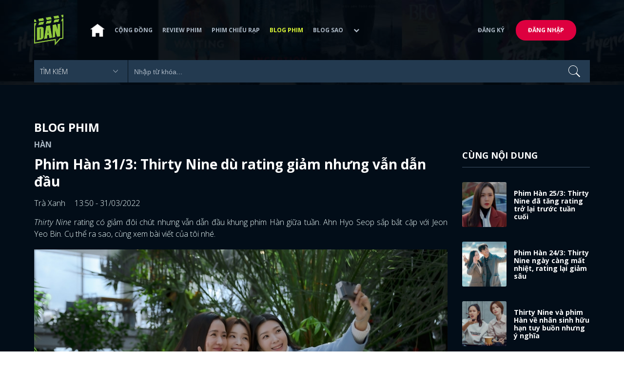

--- FILE ---
content_type: text/html; charset=utf-8
request_url: https://www.dienanh.net/phim-han-31-3-thirty-nine-du-rating-giam-nhung-van-dan-dau-45746.html
body_size: 16956
content:


<!DOCTYPE html>
<!--[if IE 7]>
     <html class="ie ie7 no-js" lang="en-US">
<![endif]-->
<!--[if IE 8]>
<html class="ie ie8 no-js" lang="en-US">
<![endif]-->
<!--[if !(IE 7) | !(IE 8)  ]><!-->
<html lang="vi" xmlns="http://www.w3.org/1999/xhtml" class="no-js">
<head prefix="og: https://ogp.me/ns# fb: https://ogp.me/ns/fb# article: https://ogp.me/ns/article#">
    <meta http-equiv="Content-Type" content="text/html; charset=UTF-8" />
    <!-- Basic need -->
    <meta content="INDEX,FOLLOW" name="robots" />
    <meta content="global" name="distribution" />
    <meta content="general" name="rating" />
    <meta content="1 days" name="revisit-after" />

    <title>Phim H&#224;n 31/3: Thirty Nine d&#249; rating giảm nhưng vẫn dẫn đầu</title>
<link rel="canonical" href="https://www.dienanh.net/phim-han-31-3-thirty-nine-du-rating-giam-nhung-van-dan-dau-45746.html" />
<meta name="google-site-verification" content="Uq9FfaLsRoM_3BrIMS1mLazAk8jsiWYJ2KV2RDeSSdc" />
<meta property="article:published_time" content="2026-01-27T05:10:57+07:00" />
<meta name="keywords" content="Kill Heel,Lee Sung Kyung,Kim Young Dae,Jeon Yeo Bin,Ahn Hyo Seop" />
    <meta name="description" content="Thirty Nine đang đi đến những tập cuối cùng, phim vẫn có lúc vui lúc buồn nhưng đáng xem lắm, một câu chuyện sâu lắng khiến chúng ta phải suy nghĩ về cuộc đời." />

    

<meta property="fb:app_id" content="1807340692868121" />
<meta property="fb:pages" content="153464615307" />
<meta property="fb:pages" content="376664579392607" />
<meta property="fb:pages" content="327489810690241" />
<meta property="og:url" content="https://www.dienanh.net/phim-han-31-3-thirty-nine-du-rating-giam-nhung-van-dan-dau-45746.html" />
<meta property="og:type" content="article" />
<meta property="og:title" content="Phim Hàn 31/3: Thirty Nine vẫn đang dẫn đầu ở tuần cuối, mong kết thúc không quá buồn" />
    <meta property="og:description" content="Thirty Nine đang đi đến những tập cuối cùng, phim vẫn có lúc vui lúc buồn nhưng đáng xem lắm, một câu chuyện sâu lắng khiến chúng ta phải suy nghĩ về cuộc đời." />
<meta property="og:image" content="https://static1.dienanh.net/upload/202203/f9b2b0fa-fa45-46f8-adb0-15d62df3848b.jpg" />
<meta property="og:image:width" content="1200" />
<meta property="og:image:height" content="628" />
<meta property="og:site_name" content="DienAnh.Net" />

    <!-- Mobile specific meta -->
    <meta name=viewport content="width=device-width, initial-scale=1">
    <meta name="format-detection" content="telephone-no">
	<meta name="facebook-domain-verification" content="vgshhcv3gcsfwz2ls4z3wni05td1o" />
<meta property="fb:pages" content="1134031096754226" />
<link href="/favicon.ico" rel="shortcut icon" type="image/x-icon" />

    <!-- CSS files -->
    <!-- Live -->
    <link href="https://static1.dienanh.net/assets/css/bootstrap.css?3.2.5" rel="stylesheet" />
    <link href="https://static1.dienanh.net/assets/css/bootstrap-theme.css?3.2.5" rel="stylesheet" />
    <link href="https://static1.dienanh.net/assets/plugins/owl/owl.carousel.min.css?3.2.5" rel="stylesheet" />
    <link href="https://static1.dienanh.net/assets/plugins/owl/owl.theme.default.min.css?3.2.5" rel="stylesheet" />
    <link href="/Assets/Content/plugins.css?3.2.5" rel="stylesheet">
    <link href="https://static1.dienanh.net/assets/css/style.css?3.2.5" rel="stylesheet">
    <link href="https://static1.dienanh.net/assets/css/sites.min.css?3.2.5" rel="stylesheet" />
    

    <!-- Test -->
    

    

    <!-- Dailymotion -->
<script>
    (function (w, d, s, u, n, i, f, g, e, c) { w.WDMObject = n; w[n] = w[n] || function () { (w[n].q = w[n].q || []).push(arguments); }; w[n].l = 1 * new Date(); w[n].i = i; w[n].f = f; w[n].g = g; e = d.createElement(s); e.async = 1; e.src = u; c = d.getElementsByTagName(s)[0]; c.parentNode.insertBefore(e, c); })(window, document, "script", "//api.dmcdn.net/pxl/cpe/client.min.js", "cpe", "5e8edfadc3afb443eb289bcb")
</script>
    <script>
    (function (i, s, o, g, r, a, m) {
        i['GoogleAnalyticsObject'] = r; i[r] = i[r] || function () {
            (i[r].q = i[r].q || []).push(arguments)
        }, i[r].l = 1 * new Date(); a = s.createElement(o),
            m = s.getElementsByTagName(o)[0]; a.async = 1; a.src = g; m.parentNode.insertBefore(a, m)
    })(window, document, 'script', '//www.google-analytics.com/analytics.js', 'ga');

    ga('create', 'UA-26681903-1', 'auto', { 'name': 'dienanh' });
    ga('dienanh.send', 'pageview');
</script>

<!-- Global site tag (gtag.js) - Google Analytics -->
<script async src="https://www.googletagmanager.com/gtag/js?id=G-Z0R907FWJV"></script>
<script>
  window.dataLayer = window.dataLayer || [];
  function gtag(){dataLayer.push(arguments);}
  gtag('js', new Date());

  gtag('config', 'G-Z0R907FWJV');
</script>

            <!-- Global site tag (gtag.js) - Google Analytics -->
            <script async src="https://www.googletagmanager.com/gtag/js?id=UA-26681903-11"></script>
            <script>
                window.dataLayer = window.dataLayer || [];
                function gtag() { dataLayer.push(arguments); }
                gtag('js', new Date());

                gtag('config', 'UA-26681903-11');
            </script>

<!-- Global site tag (gtag.js) - Google Analytics -->
<script async src="https://www.googletagmanager.com/gtag/js?id=G-39RTV6NCZ8"></script>
<script>
	window.dataLayer = window.dataLayer || [];
	function gtag() { dataLayer.push(arguments); }
	gtag('js', new Date());

	gtag('config', 'G-39RTV6NCZ8');
</script>
    <script async='async' src='https://www.googletagservices.com/tag/js/gpt.js'></script>
<script>
    var googletag = googletag || {};
    googletag.cmd = googletag.cmd || [];
</script>

    <script>
        googletag.cmd.push(function () {
            googletag.defineSlot('/37151495/dan.yan.vn-center-banner', [970, 90], 'div-gpt-ad-1476436428139-0').addService(googletag.pubads());
            googletag.defineSlot('/37151495/dan.yan.vn-footer', [970, 250], 'div-gpt-ad-1476436428139-1').addService(googletag.pubads());
            googletag.defineSlot('/37151495/YAN.vn_Criteo_300x600', [300, 600], 'div-gpt-ad-1476436428139-2').addService(googletag.pubads());
            googletag.defineSlot('/37151495/dan.yan.vn-LargeSky1', [300, 600], 'div-gpt-ad-1476436428139-3').addService(googletag.pubads());
            googletag.defineSlot('/37151495/dan.yan.vn-right-banner-1', [300, 250], 'div-gpt-ad-1476436428139-13').addService(googletag.pubads());
            googletag.defineSlot('/37151495/dan.yan.vn-right-banner-2', [300, 250], 'div-gpt-ad-1476436428139-14').addService(googletag.pubads());
            googletag.defineSlot('/37151495/dan.yan.vn-right-banner-3', [300, 250], 'div-gpt-ad-1476436428139-15').addService(googletag.pubads());
            googletag.defineSlot('/37151495/dan.yan.vn-right-bottom-1', [300, 250], 'div-gpt-ad-1476436428139-16').addService(googletag.pubads());
            googletag.defineSlot('/37151495/dan.yan.vn-top-banner', [970, 90], 'div-gpt-ad-1505990135159-0').addService(googletag.pubads());

            googletag.defineSlot('/37151495/dan.yan.vn-reading-centerbanner1', [640, 280], 'div-gpt-ad-1476436428139-9').addService(googletag.pubads());
            googletag.defineSlot('/37151495/dan.yan.vn-reading-centerbanner2', [640, 280], 'div-gpt-ad-1476436428139-10').addService(googletag.pubads());
            googletag.defineSlot('/37151495/dan.yan.vn-reading-rightbanner1', [300, 250], 'div-gpt-ad-1476436428139-11').addService(googletag.pubads());
            googletag.defineSlot('/37151495/dan.yan.vn-reading-rightbanner2', [300, 250], 'div-gpt-ad-1476436428139-12').addService(googletag.pubads());

            googletag.defineSlot('/37151495/dan.yan.vn-reading-centerbanner1A', [300, 250], 'div-gpt-ad-1476932239286-0').addService(googletag.pubads());
            googletag.defineSlot('/37151495/dan.yan.vn-reading-centerbanner1B', [300, 250], 'div-gpt-ad-1476932239286-1').addService(googletag.pubads());
            googletag.defineSlot('/37151495/dan.yan.vn-reading-centerbanner2A', [300, 250], 'div-gpt-ad-1476932239286-2').addService(googletag.pubads());
            googletag.defineSlot('/37151495/dan.yan.vn-reading-centerbanner2B', [300, 250], 'div-gpt-ad-1476932239286-3').addService(googletag.pubads());

            //googletag.defineSlot('/37151495/dan.yan.vn-reading-centerbanner2A', [300, 250], 'div-gpt-ad-1487044818626-0').addService(googletag.pubads());
            //googletag.defineSlot('/37151495/dan.yan.vn-reading-centerbanner2B', [300, 250], 'div-gpt-ad-1487044818626-3').addService(googletag.pubads());
            googletag.defineSlot('/37151495/dan.yan.vn-reading-centerbanner3A', [300, 250], 'div-gpt-ad-1487044818626-1').addService(googletag.pubads());
            googletag.defineSlot('/37151495/dan.yan.vn-reading-centerbanner3B', [300, 250], 'div-gpt-ad-1487044818626-2').addService(googletag.pubads());
            googletag.defineSlot('/93656639,37151495/dienanh.net/top_banner_mb_320x160', [320, 160], 'div-gpt-ad-1684289837835-0').addService(googletag.pubads());
            googletag.defineSlot('/37151495/DAN_Balloon', [300, 250], 'div-gpt-ad-1490286709827-0').addService(googletag.pubads());

	   
            googletag.pubads().enableSingleRequest();
            googletag.pubads().collapseEmptyDivs();
            googletag.enableServices();
        });
    </script>

    
    <meta property="dable:item_id" content="45746" />
    <meta property="dable:author" content="Tr&#224; Xanh " />
    <meta property="article:section" content="Blog Phim" />
    <meta property="article:published_time" content="2022-03-31T13:50:00Z" />
    <script async src="https://securepubads.g.doubleclick.net/tag/js/gpt.js"></script>
    <script>
        googletag.cmd.push(function () {
            googletag.defineSlot('/37151495/dienanh.net_dable_inarticle_oop', ['fluid', [300, 250], [600, 250], [800, 250]], 'div-gpt-ad-1617090464126-0').addService(googletag.pubads());
            googletag.defineSlot('/37151495/dienanh.net_dable_sticky', [[800, 250], 'fluid', [300, 250], [300, 600]], 'div-gpt-ad-1619507940728-0').addService(googletag.pubads());
            googletag.defineSlot('/37151495/dienanh.net_dable_bottom_oop', [[300, 250], [600, 250], [800, 250], 'fluid'], 'div-gpt-ad-1617090551571-0').addService(googletag.pubads());
			googletag.defineSlot('/37151495/dienanh.net_dable_slidebar_oop', ['fluid', [300, 250], [600, 250], [800, 250]], 'div-gpt-ad-1617090391854-0').addService(googletag.pubads());
			googletag.defineSlot('/37151495/dienanh.net-right-banner1-11', [1, 1], 'div-gpt-ad-1655266924095-0').addService(googletag.pubads());
            googletag.defineOutOfPageSlot('/37151495/dienanh.net-outstream1121', 'div-gpt-ad-1637326578826-0').addService(googletag.pubads());
            googletag.pubads().enableSingleRequest();
            googletag.pubads().collapseEmptyDivs();
            googletag.enableServices();
        });
    </script>
    <style>
        .position-sticky {
            position: -webkit-sticky;
            position: sticky;
            z-index: 9999;
            top: 87px;
        }
    </style>
   

</head>
<body>
    <div id="fb-root"></div>
<script async defer crossorigin="anonymous" src="https://connect.facebook.net/vi_VN/sdk.js#xfbml=1&version=v9.0&appId=2596985687023572&autoLogAppEvents=1" nonce="4ZsfFoTk"></script>

<script>
    (function (d, s, id) {
        var js, fjs = d.getElementsByTagName(s)[0];
        if (d.getElementById(id)) { return; }
        js = d.createElement(s); js.id = id;
        js.src = "https://connect.facebook.net/en_US/sdk.js";
        fjs.parentNode.insertBefore(js, fjs);
    }(document, 'script', 'facebook-jssdk'));
</script>
    
<script type="application/ld+json">
    {
    "@context"        : "https://schema.org",
    "@type"           : "WebSite",
    "name"            : "DAN",
    "alternateName"   : "Tin Tức Phim Điện Ảnh Việt Nam & Quốc Tế: Cập nhật liên tục",
    "url": "https://www.dienanh.net/",
    "potentialAction":
    [
    {
    "@type": "SearchAction",
    "target":
    [
    {
    "@type" : "EntryPoint",
    "urlTemplate":"https://www.dienanh.net/tim-kiem?key={search_term_string}"
    }
    ],
    "query-input":
    [
    {
    "@type":"PropertyValueSpecification",
    "valueRequired" : "http://schema.org/True",
    "valueName":"search_term_string"
    }
    ]
    }
    ]
    }
</script>

<script type="application/ld+json">
    {
    "@context": "https://schema.org",
    "@type"   : "Organization",
    "name"     :"Dienanh.net",
    "url"      : "https://www.dienanh.net/",
    "logo"     : "https://static1.dienanh.net/assets/images/logo_dan.png",
    "contactPoint": [
    {
    "@type": "ContactPoint",
    "telephone": "+84-028 73 050 788",
    "contactType": "customer service"
    }
    ],
     "sameAs"    :["https://www.facebook.com/dienanh.net/", "https://www.youtube.com/channel/UCEJlE4nEz5lZucg_i05XVsg", "https://www.dailymotion.com/dienanhnet", "https://dienanh.business.site", "https://www.pinterest.com/medienanh", "https://www.flickr.com/photos/192737786@N04/", "https://www.reddit.com/user/medienanh", "https://medienanh.tumblr.com/", "https://twitter.com/medienanh",  "https://www.linkedin.com/in/me-dienanh-b35058212/", "https://medium.com/@medienanh"],
    "foundingDate"  :"2003",
    "address" : [
    {
    "@type"    :"PostalAddress",
    "streetAddress": "38/6A Nguyễn Văn Trỗi, Phường 15, Quận Phú Nhuận, TP. Hồ Chí Minh",
    "addressLocality":"Hồ Chí Minh City",
    "addressCountry": "Việt Nam",
    "postalCode":"72209",
    "email":"contact@dienanh.net"
    }
    ]
    }
</script>
    <!--preloading-->
<div id="preloader" class="d-none">
    
    <div id="status">
        <span></span>
        <span></span>
    </div>
</div>
<!--end of preloading-->

    
<div class="login-wrapper" id="login-content">
    <div class="login-content">
        <a href="#" class="close">x</a>
        <h3>Đăng nhập</h3>
        
<form action="/Account/ExternalLogin?ReturnUrl=%2Fphim-han-31-3-thirty-nine-du-rating-giam-nhung-van-dan-dau-45746.html" method="post"><input name="__RequestVerificationToken" type="hidden" value="hJRXZw9afxqCXFvhuOzO26Qa1KzF8Zp1273fYJs2rBwc8Z55RnXJPEuuzo9eaEMP0cZXH7uH5YmAzSulCOYtHG_XqLu317k2E3foU-uIOao1" />                        <div class="row">
                            
                            <div class="social-btn-2">
                                <button class="fb" id="Facebook" name="provider" value="Facebook"
                                        title="Đăng nhập bằng tài khoản Facebook">
                                    <i class="ion-social-facebook mr-15"></i>Facebook
                                </button>
                                <button class="ml-15 gg" type="submit" id="Google" name="provider" value="Google"
                                        title="Đăng nhập bằng tài khoản Google">
                                    <i class="ion-social-googleplus mr-15"></i>Google
                                </button>
                            </div>
                        </div></form>    </div>
</div>
    <!--signup form popup-->
<div class="login-wrapper" id="signup-content">
    <p>Comming soon...</p>
    
</div>
<!--end of signup form popup-->

    


<!-- BEGIN | Header -->
<header class="ht-header">
	<div class="container">
		<nav class="navbar navbar-default navbar-custom">
			<!-- Brand and toggle get grouped for better mobile display -->
			<div class="navbar-header logo">
				<div class="navbar-toggle" data-toggle="collapse" data-target="#bs-example-navbar-collapse-1">
					<span class="sr-only">Toggle navigation</span>
					<div id="nav-icon1">
						<span></span>
						<span></span>
						<span></span>
					</div>
				</div>
				<a href="/"><img class="logo" src="https://static1.dienanh.net/assets/images/logo_dan.png" alt="" style="max-width:60px;"></a>
			</div>
			<!-- Collect the nav links, forms, and other content for toggling -->
			<div class="collapse navbar-collapse flex-parent" id="bs-example-navbar-collapse-1">
				<ul class="nav navbar-nav flex-child-menu menu-left">
						<li style="width:50px;"><a style="padding:10px;" href="/" class=""><img src="https://static1.dienanh.net/assets/images/house-icon.png" class="w-100" /></a></li>
					<li><a href="/forums">Cộng đồng</a></li>
					<li><a href="/review-phim-2" class="">Review phim</a></li>
					<li><a href="/phim-chieu-rap-13" class="">Phim chiếu rạp</a></li>
					<li><a href="/blog-phim-11" class="menu-active">Blog phim</a></li>
					<li><a href="/blog-sao-12" class="">Blog sao</a></li>
					
					<li class="dropdown first">
						<a class="btn btn-default dropdown-toggle lv1 text-left" data-toggle="dropdown" data-hover="dropdown">
							<span class="dropdown-title">Khác</span>
							<i class="fa fa-chevron-down dropdown-custom" aria-hidden="true"></i>
						</a>
						<ul class="dropdown-menu level1 dropdownhover-bottom">
							<li><a href="/cafe-danner-3">Cafe Danner</a></li>
							<li><a href="/gameshow-4">Gameshow</a></li>
							<li><a href="/blog-nhac-14">Blog Nhạc</a></li>
							<li><a href="/rinh-sao-5">Rình Sao</a></li>
							<li><a href="/tong-hop-giai-tri-chau-a-15">Tổng Hợp Giải Trí Châu Á</a></li>
							<li><a href="/cuong-phim-han-trung-16">Cuồng Phim Hàn - Trung</a></li>
							<li><a href="/dmtp" target="_blank">Bình chọn DMTP 2022</a></li>
						</ul>
					</li>
				</ul>

					<ul class="nav navbar-nav flex-child-menu menu-right">
						<li class=""><a href="/forums/dang-ky"> Đăng ký</a></li>
						<li class="btn"><a href="/forums/dang-nhap"> Đăng nhập</a></li>
					</ul>
			</div>
			<!-- /.navbar-collapse -->
		</nav>

		<!-- top search form -->
<form action="/tim-kiem" id="form-search" method="get">			<div class="top-search">
				<select name="category">
					<option value="" selected>Tìm kiếm</option>
					<option value="blog phim" >Blog Phim</option>
					<option value="review phim" >Review Phim</option>
					<option value="diễn viên" >Diễn viên</option>
				</select>
				<input type="text" name="key" placeholder="Nhập từ khóa...">
			</div>
</form>	</div>
</header>
<!-- END | Header -->
    



        <script type="application/ld+json">
            {
            "@context": "https://schema.org",
            "@type": "NewsArticle",
            "mainEntityOfPage":    [    {    "@type":"WebPage",    "@id":"https://www.dienanh.net/phim-han-31-3-thirty-nine-du-rating-giam-nhung-van-dan-dau-45746.html"    }    ],
            "description": "Thirty Nine đang đi đến những tập cuối c&#249;ng, phim vẫn c&#243; l&#250;c vui l&#250;c buồn nhưng đ&#225;ng xem lắm, một c&#226;u chuyện s&#226;u lắng khiến ch&#250;ng ta phải suy nghĩ về cuộc đời.",
            "headline": "Phim H&#224;n 31/3: Thirty Nine d&#249; rating giảm nhưng vẫn dẫn đầu",
            "datePublished": "2022-03-31T13:50:00Z",
            "dateModified": "2022-03-31T13:50:00Z",
            "author": {
            "@type": "Person",
            "name": "Tr&#224; Xanh "
            },
            "publisher": {
            "@type": "Organization",
            "name": "DAN",
            "logo": {
            "@type": "ImageObject",
            "url": "https://static1.dienanh.net/assets/images/logo_dan.png"
            }
            },
            "image": {
            "@type": "ImageObject",
            "url": "https://static1.dienanh.net/upload/202203/c72500a2-41e9-42bd-911a-a32b2fde3f4e.jpg"
            },
            "contentLocation": {
            "@type": "Place",
            "name": "VietNam"
            }
            }
        </script>
    <script type="application/ld+json">
        {
        "@context": "https://schema.org",
        "@type": "ItemPage",
        "relatedLink":
        [
"https://www.dienanh.net//phim-han-25-3-thirty-nine-da-tang-rating-tro-lai-truoc-tuan-cuoi-45333.html","https://www.dienanh.net//phim-han-24-3-thirty-nine-ngay-cang-mat-nhiet-rating-lai-giam-sau-45259.html","https://www.dienanh.net//thirty-nine-va-phim-han-ve-nhan-sinh-huu-han-tuy-buon-nhung-y-nghia-44986.html","https://www.dienanh.net//phim-han-18-3-son-ye-jin-lai-buon-va-rating-thirty-nine-lai-tang-44860.html","https://www.dienanh.net//phim-han-17-3-thirty-nine-van-dan-dau-du-tut-giam-rating-44798.html","https://www.dienanh.net//thirty-nine-va-kill-heel-voi-noi-dung-khac-biet-ve-nhung-nguoi-phu-nu-44752.html","https://www.dienanh.net//thirty-nine-co-xuy-cho-nguoi-thu-3-hay-phan-anh-hien-thuc-phu-phang-44505.html","https://www.dienanh.net//thirty-nine-tim-dau-ra-nguoi-ban-trai-am-ap-va-diu-dang-nhu-seon-woo-44507.html"        ]
        }
    </script>


<div class="hero common-hero height-header"></div>
<!-- Button trigger modal -->

<div class="page-single">
    <div class="container">

        <div class="row">
            <div class="col-md-9 col-sm-12 col-xs-12">


                <div class="blog-detail-ct">
                        <div class="title-hd mb-0">
                            <h2>Blog Phim</h2>
                        </div>
                        <h3 class="sub-text-gray mb-15 mt-15 text-uppercase f-16">H&#224;n</h3>

                    <h1 class="f-28 text-white mb-15"> Phim H&#224;n 31/3: Thirty Nine d&#249; rating giảm nhưng vẫn dẫn đầu </h1>
                    <div class="mb-15">
                        <span class="time f-16 sub-text-white">Tr&#224; Xanh  <span class="ml-15"> 13:50 - 31/03/2022 </span></span>
                    </div>
                    <div itemprop="articleBody" id="body-content">
                        <p style="text-align:justify;"><i>Thirty Nine</i> rating có giảm đôi chút nhưng vẫn dẫn đầu khung phim Hàn giữa tuần. Ahn Hyo Seop sắp bắt cặp với Jeon Yeo Bin. Cụ thể ra sao, cùng xem bài viết của tôi nhé.</p><figure class="image"><img src="https://static1.dienanh.net/upload/202203/560b9b99-818b-457c-b5c0-5c34bf1a0f7c.jpg"></figure><figure class="image"><img src="https://static1.dienanh.net/upload/202203/cdd6e81d-7238-44da-8caa-3c2e840ec75c.jpg"></figure><p style="text-align:justify;">Theo Nielsen Korea, tập 11 của <i>Thirty Nine</i> lên sóng hôm qua 30 tháng 3 đã thu về mức rating trung bình toàn quốc là 6.4%, giảm nhẹ so với con số 7.1% của tuần trước. Phim đang đi vào tuần phát sóng cuối cùng nhưng thành tích chững lại, thậm chí thụt lùi, thực sự là đáng tiếc, đáng buồn. Có lẽ khán giả đã bớt hứng thú với câu chuyện phim có phần khá bế tắc của các nhân vật cũng như đã biết trước kết cục ngay từ đầu. Nhưng dù sao tôi vẫn mong ở tập cuối cùng hôm nay, <i>Thirty Nine </i>sẽ ghi nhận con số tốt hơn để mừng cho phim đi đến hồi kết cũng như mừng cho đám cưới của chị đẹp Son Ye Jin.</p><figure class="image"><img src="https://static1.dienanh.net/upload/202203/e82cab32-0fb8-4810-baa7-1c0755190152.jpg"></figure><figure class="image"><img src="https://static1.dienanh.net/upload/202203/577a0cef-c6e5-4c11-a401-7c9dc4f64bc5.jpg"></figure><p style="text-align:justify;">Tập 11 thực sự là rất buồn khi mà bệnh tình của Chan Young đang trở nặng hơn, chị đẹp cũng tự tay chuẩn bị cho hậu sự của chính mình. Thực sự đây là lần đầu tiên có một phim Hàn khai thác chuyện này khiến tôi vô cùng bỡ ngỡ. Dù vậy, bên cạnh những giây phút lắng đọng và buồn ấy thì 3 chị đẹp Mi Jo, Chan Young và Joo Hee vẫn ở bên nhau, cùng tạo ra những kỷ niệm đẹp, đương nhiên là bên cả những người đàn ông mà họ yêu nữa. Tuổi 39 của các chị vẫn đang rực rỡ bất chấp sóng gió cận kề. Cùng chờ đón tập cuối để kết thúc hành trình cùng các chị thật đẹp và đáng nhớ nhé.</p><p style="text-align:justify;"><i>&gt;&gt; Xem thêm: </i><a href="https://www.dienanh.net/kang-tae-moo-baek-yi-jin-va-dan-ban-trai-nha-nguoi-ta-o-phim-han-45729.html"><i>Dàn “bạn trai nhà người ta” trong phim Hàn: Tae Moo hay Yi Jin mê hơn?</i></a></p><figure class="image"><img src="https://static1.dienanh.net/upload/202203/da8372d2-97bf-4d18-9745-cdf5045d395a.jpg"></figure><p style="text-align:justify;">Đối thủ nặng ký của <i>Thirty Nine</i> là<i> Kill Heel </i>cũng không khá hơn khi phải nhận thành tích giảm khá nhiều ở tập hôm qua. Cụ thể, rating của phim chỉ còn 2.3%, giảm hẳn 1.3% so với con số 3.6% đạt được tuần trước. Câu chuyện đấu đá của 3 chị đẹp trong phim lại mang đến cảm xúc hoàn toàn trái ngược với phim kia, tạo nên sức hút khác biệt hẳn. <i>Kill Heel</i> có lẽ sẽ khó vươn tới những chỉ số cực cao vì đề tài không quá hot nhưng chắc chắn là bộ phim chất lượng về phụ nữ mà chúng ta nên xem đấy.</p><figure class="image"><img src="https://static1.dienanh.net/upload/202203/301d010c-155f-4b32-b88e-e272a26837db.jpeg"></figure><p style="text-align:justify;">Cuối cùng là <i>Sponsor</i> của MBN thì thảm hơn nhiều khi rating của tập hôm qua chỉ còn 0.5%, giảm sâu từ con số 1.2% của tuần trước. Kết quả khiến tôi không khỏi choáng khi nhìn vào, không ngờ phim của chị đẹp Han Chae Young lại nhận kết quả buồn thế này. Vốn <i>Sponsor</i> đã luôn bị 2 phim kia bỏ xa, giờ cả 2 đối thủ đều giảm thì tác phẩm này cũng khó tránh khỏi kết quả tương tự.</p><figure class="image"><img src="https://static1.dienanh.net/upload/202203/bdc72785-4b2c-4eaa-8d35-eddfce9ee21b.jpg"></figure><p style="text-align:justify;">Phim mới<i> Sh**ting Stars</i> của tvN vừa tung ra poster mới lãng mạn và đáng yêu vô cùng. Phim lấy bối cảnh showbiz và câu chuyện về những người làm việc đằng sau để nâng tầm tên tuổi cho các ngôi sao đồng thời cũng phải giải quyết hậu quả cho những rắc rối mà các ngôi sao này gây ra.&nbsp;</p><p style="text-align:justify;">Lee Sung Kyung và Kim Young Dae với vai diễn của đội trưởng đội PR và một ngôi sao hạng A đã cùng nhau tạo dáng cho hình ảnh một cặp đôi lãng mạn và ngọt ngào ngay sau ánh đèn sân khấu. Trong phim họ sẽ là cặp đôi oan gia ngõ hẹp nhưng ở poster này thì chỉ có sự đáng yêu tràn màn hình mà thôi. Cùng chờ đón <i>Sh**ting Stars</i> sẽ lên sóng từ ngày 22 tháng 4 tới nhé.</p><figure class="image"><img src="https://static1.dienanh.net/upload/202203/195c204e-dcb7-4d99-a1ff-25c276876963.jpg"></figure><p style="text-align:justify;">Cuối cùng, tôi muốn giới thiệu phim mới rất đáng trông đợi trong thời gian tới đây. Ahn Hyo Seop, Jeon Yeo Bin và Kang Hoon đã xác nhận sẽ tham gia bộ phim mới <i>Some Day Or One Day </i>được làm lại từ bộ phim Đài Loan vô cùng nổi tiếng <i>Muốn Gặp Anh</i>. Phim kể câu chuyện tình lãng mạn vượt thời gian xoay quanh Joon Hee, cô gái đã mất đi bạn trai 1 năm trước. Một điều kỳ diệu đã xảy ra, Joon Hee có cơ hội quay lại năm 1998 và Si Heon, một người rất giống bạn trai quá cố của cô. Bản gốc rất nổi tiếng và được yêu thích chính vì vậy bản Hàn sẽ vừa gây tò mò cũng vừa gặp không ít áp lực đâu nhé.</p><figure class="image"><img src="https://static1.dienanh.net/upload/202203/8fd93440-d1c0-47df-a593-fb91e62abd73.jpg"></figure><figure class="image"><img src="https://static1.dienanh.net/upload/202203/8871916c-2d9e-4d4c-a519-4064cbad9e0c.jpg"></figure><p style="text-align:justify;">Nhưng dàn sao của phim thế này thì tôi tin là chúng ta có thể hy vọng vào một bộ phim hay với diễn xuất hoàn chỉnh. Ahn Hyo Seop đang rất được yêu thích cùng <i>Hẹn Hò Chốn Công Sở</i> còn Jeon Yeo Bin cũng là mỹ nhân có năng lực cân được cả điện ảnh lẫn truyền hình cơ mà. Hai nhân vật chính mỗi người sẽ đóng 2 vai của hiện tại và năm 1998. Sự biến đổi cảm xúc sẽ mang đến những thước phim vô cùng thú vị, tôi tin là như vậy.</p><figure class="image"><img src="https://static1.dienanh.net/upload/202203/39131eee-f0be-49eb-b684-baa40c5fcfce.jpg"></figure><p style="text-align:justify;">Hàn Quốc không phải lần đầu tiên làm lại phim hot từ nước khác, nhìn lại những tác phẩm trước tôi nhớ rằng có phim vẫn thành công như bản gốc, có phim kém tiếng hơn. Tuy nhiên biên kịch Hàn luôn sáng tạo và thay đổi để phù hợp với thị hiếu và cách làm phim Hàn chứ không hẳn là rập khuôn hoàn toàn kịch bản, vậy nên chúng ta cứ chờ đợi và hy vọng vào một bản làm lại hấp dẫn và đáng xem trong thời gian tới nhé.&nbsp;</p><p style="text-align:justify;"><i>&gt;&gt; Xem thêm: </i><a href="https://www.dienanh.net/phim-han-30-3-hen-ho-chon-cong-so-giu-vung-thanh-tich-cao-vut-45663.html"><i>Phim Hàn 30/3: Hẹn Hò Chốn Công Sở giữ vững thành tích cao vút</i></a></p><p style="margin-left:0px;text-align:justify;"><strong>*Bài đóng góp của fan Kbiz gửi về DienAnh.Net.</strong></p><p style="margin-left:0px;text-align:justify;"><i>Xem thêm các thông tin về làng giải trí Hàn Quốc tại mạng xã hội </i><a href="http://dienanh.net/"><i>DienAnh.Net</i></a><i> nhé. Ở đây có đầy đủ thông tin về những phim và các ngôi sao đấy.</i></p>

                        <div id="quiz-start">
                            
                        </div>



                        <div id="loadingquizResult" class="d-none">
                            <div class="clearfix"></div>
<div class="card br" style="margin-bottom:70px;">
    <div class="wrapper position-relative">
        <div id="preloader">
            
            <div id="status">
                <span></span>
                <span></span>
            </div>
        </div>

        
    </div>
</div>
                        </div>
                        <div class="d-none" id="quizResult"></div>
                    </div>
                    <!-- share link -->
                    <div class="flex-it share-tag mb-0">
                        <div></div>
                        <div class="social-link">
                            <div class="fb-like" data-href="https://www.dienanh.net//phim-han-31-3-thirty-nine-du-rating-giam-nhung-van-dan-dau-45746.html" data-width="180"
                                 data-layout="button_count" data-action="like" data-size="small" data-share="true"></div>
                            <a class="btn btn-primary" href="/UserInfo/Posts"
                               style="margin-top:-8px;font-size:11px; font-weight:700; padding-top:2px; padding-bottom: 2px;">
                                Gửi bài
                            </a>
                        </div>
                    </div>

                    <div class="my-30 text-center">

                        <a target="_blank" href="https://www.facebook.com/dienanh.net/posts/10158949874685308">
                            <span class="share-opinion">
                                <i class="fa fa-facebook-square" style="font-family: 'FontAwesome' !important"></i>
                                <span>Xem bình luận cái nào</span>
                            </span>
                        </a>
                    </div>



                    <div class="flex-it share-tag mb-0">
                        <div class="right-it" style="max-width:90%">
                            <h4>Tags</h4>
                            <div class="owl-carousel owl-theme owl-tags">
                                    <div class="item">
                                        <a href="/thirty-nine-3241.htm" class="color-main ml-15 f-16">Thirty Nine </a>
                                    </div>
                                                                        <div class="item">
                                            <a href="/kill-heel-4091.htm" class="ml-15">Kill Heel</a>
                                        </div>
                                        <div class="item">
                                            <a href="/lee-sung-kyung-855.htm" class="ml-15">Lee Sung Kyung</a>
                                        </div>
                                        <div class="item">
                                            <a href="/kim-young-dae-1751.htm" class="ml-15">Kim Young Dae</a>
                                        </div>
                                        <div class="item">
                                            <a href="/jeon-yeo-bin-1769.htm" class="ml-15">Jeon Yeo Bin</a>
                                        </div>
                                        <div class="item">
                                            <a href="/ahn-hyo-seop-1155.htm" class="ml-15">Ahn Hyo Seop</a>
                                        </div>
                            </div>
                        </div>
                    </div>

                    <!-- Ads -->
                                            <div>
                            <!-- /37151495/dan.yan.vn-footer -->
<div id='div-gpt-ad-1476436428139-1' style='height:250px; width:970px; margin: 10px auto; text-align: center;'>
    <script>
        googletag.cmd.push(function () { googletag.display('div-gpt-ad-1476436428139-1'); });
    </script>
</div>

                        </div>
                        <!-- /37151495/dienanh.net_dable_bottom_oop -->
                        <div id='div-gpt-ad-1617090551571-0'>
                            <script>
                                googletag.cmd.push(function () { googletag.display('div-gpt-ad-1617090551571-0'); });
                            </script>
                        </div>

                    <!-- comment items -->
                    <div class="comment-form">
                        <h4 class="text-uppercase hr-title">Facebook - bình luận</h4>
                        <div class="fb-comments bg-white d-block" data-order-by="reverse_time" data-href="https://www.dienanh.net//phim-han-31-3-thirty-nine-du-rating-giam-nhung-van-dan-dau-45746.html" data-width="100%" data-numposts="5"></div>
                    </div>
                    <!-- comment form -->


                    <ul id="Tab_Content" data-id-type="11" data-display-feature="False" data-horiziontal="false" data-page-size="6">
                        <li class="active" data-id-nation="2">
                        </li>
                    </ul>
                    <div class="blog-detail-ct">
                        <div class="comment-form mt-30">
                            <h4 class="text-uppercase hr-title mr-0">Bài Cùng chuyên mục</h4>
                            <div id="Content">
                                


	<div class="col-sm-4 col-xs-12">
		<div class="blog-item-style-2">
			<a href="/duoi-day-ho-tung-teaser-ve-the-gioi-song-trung-62961.html"><img src="https://static1.dienanh.net/upload/202504/2x1_0f5caae1-f7a0-4968-8fd6-ef5c2ca33ec1.jpg" alt=""></a>
			<div class="blog-it-infor">
				<h3><a href="/duoi-day-ho-tung-teaser-ve-the-gioi-song-trung-62961.html">Dưới Đ&#225;y Hồ tung teaser về thế giới song tr&#249;ng</a></h3>
				
				<a href="#" style="display:flex; align-items:center">
					<img src="https://static1.dienanh.net/assets/images/logo_dan.png" style="max-width: 26px; margin: 0 15px 0 0; border-radius: 30px; margin-bottom: 0px" />
					<p style="margin:0"></p>
				</a>
				<p>&quot;T&#244;i vừa xem teaser phim Dưới Đ&#225;y Hồ của Karen, Kay Trần, Thanh Duy, Nguy&#234;n Thảo… v&#224; t&#244;i nghĩ t&#244;i kh&#244;ng c&#242;n tin v&#224;o gương nữa rồi&quot;</p>
			</div>
		</div>
	</div>
	<div class="col-sm-4 col-xs-12">
		<div class="blog-item-style-2">
			<a href="/holy-night-doi-san-quy-khong-chi-la-phim-ma-la-mot-tran-chien-62960.html"><img src="https://static1.dienanh.net/upload/202504/2x1_f2c417e2-b303-4bcd-bf5a-5845e758d939.jpg" alt=""></a>
			<div class="blog-it-infor">
				<h3><a href="/holy-night-doi-san-quy-khong-chi-la-phim-ma-la-mot-tran-chien-62960.html">Holy Night: Đội Săn Quỷ – kh&#244;ng chỉ l&#224; phim, m&#224; l&#224; một trận chiến</a></h3>
				
				<a href="#" style="display:flex; align-items:center">
					<img src="https://static1.dienanh.net/assets/images/logo_dan.png" style="max-width: 26px; margin: 0 15px 0 0; border-radius: 30px; margin-bottom: 0px" />
					<p style="margin:0"></p>
				</a>
				<p>Ma Dong-Seok trở lại với Holy Night: Đội Săn Quỷ. Th&#224;nh phố bị ma quỷ chiếm đ&#243;ng v&#224; một đội săn quỷ kh&#244;ng khoan nhượng giữa ranh giới của &#225;nh s&#225;ng v&#224; b&#243;ng tối</p>
			</div>
		</div>
	</div>
	<div class="col-sm-4 col-xs-12">
		<div class="blog-item-style-2">
			<a href="/10-bo-phim-marvel-nen-xem-truoc-captain-america-brave-new-world-62944.html"><img src="https://static1.dienanh.net/upload/202502/2x1_660d36d0-5c09-42c0-aba7-7abbc699eaac.jpg" alt=""></a>
			<div class="blog-it-infor">
				<h3><a href="/10-bo-phim-marvel-nen-xem-truoc-captain-america-brave-new-world-62944.html">10 bộ phim Marvel n&#234;n xem trước Captain America: Brave New World</a></h3>
				
				<a href="#" style="display:flex; align-items:center">
					<img src="https://static1.dienanh.net/assets/images/logo_dan.png" style="max-width: 26px; margin: 0 15px 0 0; border-radius: 30px; margin-bottom: 0px" />
					<p style="margin:0"></p>
				</a>
				<p>N&#234;n xem lại 10 t&#225;c phẩm MCU sau đ&#226;y để nắm bắt bối cảnh quan trọng trước khi ra rạp coi Captain America: Brave New World (Thế Giới Mới).</p>
			</div>
		</div>
	</div>
                <div class="clearfix"></div>
	<div class="col-sm-4 col-xs-12">
		<div class="blog-item-style-2">
			<a href="/chat-lieu-dan-gian-duoc-su-dung-hop-li-trong-den-am-hon-62941.html"><img src="https://static1.dienanh.net/upload/202502/2x1_d70c7ff4-1570-4d81-9196-05d31ffd8f05.jpg" alt=""></a>
			<div class="blog-it-infor">
				<h3><a href="/chat-lieu-dan-gian-duoc-su-dung-hop-li-trong-den-am-hon-62941.html">Chất liệu d&#226;n gian được sử dụng hợp l&#237; trong Đ&#232;n &#226;m hồn</a></h3>
				
				<a href="#" style="display:flex; align-items:center">
					<img src="https://static1.dienanh.net/assets/images/logo_dan.png" style="max-width: 26px; margin: 0 15px 0 0; border-radius: 30px; margin-bottom: 0px" />
					<p style="margin:0"></p>
				</a>
				<p>Phim điện ảnh kinh dị t&#226;m linh Đ&#232;n &#226;m hồn khai th&#225;c tốt những yếu tố t&#226;m linh - t&#237;n ngưỡng trong văn h&#243;a d&#226;n gian Việt Nam.</p>
			</div>
		</div>
	</div>
	<div class="col-sm-4 col-xs-12">
		<div class="blog-item-style-2">
			<a href="/phim-hinh-su-moi-duoc-mong-doi-dip-cuoi-nam-doi-dieu-tra-so-7-62915.html"><img src="https://static1.dienanh.net/upload/202411/2x1_7ee2a74d-dba3-4dc1-b965-7fafb7020074.jpg" alt=""></a>
			<div class="blog-it-infor">
				<h3><a href="/phim-hinh-su-moi-duoc-mong-doi-dip-cuoi-nam-doi-dieu-tra-so-7-62915.html">Phim h&#236;nh sự mới được mong đợi dịp cuối năm: Đội Điều Tra Số 7</a></h3>
				
				<a href="#" style="display:flex; align-items:center">
					<img src="https://static1.dienanh.net/assets/images/logo_dan.png" style="max-width: 26px; margin: 0 15px 0 0; border-radius: 30px; margin-bottom: 0px" />
					<p style="margin:0"></p>
				</a>
				<p>V&#224;o th&#225;ng 12, Điện ảnh C&#244;ng an Nh&#226;n d&#226;n sẽ &quot;tr&#236;nh l&#224;ng&quot; si&#234;u phẩm truyền h&#236;nh với thể loại phim h&#236;nh sự đang được kh&#225;n giả y&#234;u mến mang t&#234;n Đội Điều Tra Số 7.</p>
			</div>
		</div>
	</div>
	<div class="col-sm-4 col-xs-12">
		<div class="blog-item-style-2">
			<a href="/phim-hinh-su-doi-dieu-tra-so-7-tro-lai-mua-2-guong-mat-van-veo-62912.html"><img src="https://static1.dienanh.net/upload/202411/2x1_083f56c0-ec59-42ee-84ea-a86ed3a62aee.jpg" alt=""></a>
			<div class="blog-it-infor">
				<h3><a href="/phim-hinh-su-doi-dieu-tra-so-7-tro-lai-mua-2-guong-mat-van-veo-62912.html">Phim h&#236;nh sự Đội Điều Tra Số 7 trở lại m&#249;a 2: Gương Mặt Vặn Vẹo</a></h3>
				
				<a href="#" style="display:flex; align-items:center">
					<img src="https://static1.dienanh.net/assets/images/logo_dan.png" style="max-width: 26px; margin: 0 15px 0 0; border-radius: 30px; margin-bottom: 0px" />
					<p style="margin:0"></p>
				</a>
				<p>Đội Điều Tra Số 7 m&#249;a 2 được kỳ vọng với một kịch bản mới hấp dẫn v&#224; sự g&#243;p mặt của d&#224;n diễn vi&#234;n thực lực hai miền Nam - Bắc.</p>
			</div>
		</div>
	</div>
                <div class="clearfix"></div>

                            </div>
                            <div id="loadingContent" class="d-none active">
                                <div class="clearfix"></div>
<div class="card br" style="margin-bottom:70px;">
    <div class="wrapper position-relative">
        <div id="preloader">
            
            <div id="status">
                <span></span>
                <span></span>
            </div>
        </div>

        
    </div>
</div>
                            </div>
                        </div>
                    </div>
                </div>
            </div>

            <div class="col-md-3 col-sm-12 col-xs-12">
                <div class="sidebar ml-0" id="sidebar">
                        <div class="ads">
                            <!-- /37151495/dan.yan.vn-right-banner-1 -->
<div id='div-gpt-ad-1476436428139-13' style='height:250px; width:300px;'>
    <script>
        googletag.cmd.push(function () { googletag.display('div-gpt-ad-1476436428139-13'); });
    </script>
</div>
                        </div>
                         <div class="ads">
                            <!-- /37151495/dienanh.net-right-banner1-11 -->
<div id='div-gpt-ad-1655266924095-0'>
	<script>
		googletag.cmd.push(function () { googletag.display('div-gpt-ad-1655266924095-0'); });
	</script>
</div>
                        </div>
                                            <div class="ads">
                            <div class="celebrities">
                                <h4 class="sb-title">Cùng nội dung</h4>



    <div class="celeb-item row">
        <div class="col-md-5 col-xs-6">
            <a href="/phim-han-25-3-thirty-nine-da-tang-rating-tro-lai-truoc-tuan-cuoi-45333.html"><img src="https://static1.dienanh.net/upload/202203/1x1_b2db6826-4c5c-486d-9b2c-0a14dc23ce0c.jpg" class="w-100" alt="Phim H&#224;n 25/3: Thirty Nine đ&#227; tăng rating trở lại trước tuần cuối"></a>
        </div>
        <div class="celeb-author col-md-7 col-xs-6 ml-0 pl-0">
            <h6><a class="" href="/phim-han-25-3-thirty-nine-da-tang-rating-tro-lai-truoc-tuan-cuoi-45333.html">Phim H&#224;n 25/3: Thirty Nine đ&#227; tăng rating trở lại trước tuần cuối</a></h6>
        </div>
    </div>



    <div class="celeb-item row">
        <div class="col-md-5 col-xs-6">
            <a href="/phim-han-24-3-thirty-nine-ngay-cang-mat-nhiet-rating-lai-giam-sau-45259.html"><img src="https://static1.dienanh.net/upload/202203/1x1_0ec9342e-7a85-4001-b3c1-fe0810df3638.jpg" class="w-100" alt="Phim H&#224;n 24/3: Thirty Nine ng&#224;y c&#224;ng mất nhiệt, rating lại giảm s&#226;u"></a>
        </div>
        <div class="celeb-author col-md-7 col-xs-6 ml-0 pl-0">
            <h6><a class="" href="/phim-han-24-3-thirty-nine-ngay-cang-mat-nhiet-rating-lai-giam-sau-45259.html">Phim H&#224;n 24/3: Thirty Nine ng&#224;y c&#224;ng mất nhiệt, rating lại giảm s&#226;u</a></h6>
        </div>
    </div>



    <div class="celeb-item row">
        <div class="col-md-5 col-xs-6">
            <a href="/thirty-nine-va-phim-han-ve-nhan-sinh-huu-han-tuy-buon-nhung-y-nghia-44986.html"><img src="https://static1.dienanh.net/upload/202203/1x1_0d3b47f4-0cbc-4a3b-ac92-ff0f5aaffea5.jpg" class="w-100" alt="Thirty Nine v&#224; phim H&#224;n về nh&#226;n sinh hữu hạn tuy buồn nhưng &#253; nghĩa"></a>
        </div>
        <div class="celeb-author col-md-7 col-xs-6 ml-0 pl-0">
            <h6><a class="" href="/thirty-nine-va-phim-han-ve-nhan-sinh-huu-han-tuy-buon-nhung-y-nghia-44986.html">Thirty Nine v&#224; phim H&#224;n về nh&#226;n sinh hữu hạn tuy buồn nhưng &#253; nghĩa</a></h6>
        </div>
    </div>



    <div class="celeb-item row">
        <div class="col-md-5 col-xs-6">
            <a href="/phim-han-18-3-son-ye-jin-lai-buon-va-rating-thirty-nine-lai-tang-44860.html"><img src="https://static1.dienanh.net/upload/202203/1x1_4163cc06-173f-4c5f-95a0-c63775ceb43a.jpg" class="w-100" alt="Phim H&#224;n 18/3: Son Ye Jin lại buồn v&#224; rating Thirty Nine lại tăng"></a>
        </div>
        <div class="celeb-author col-md-7 col-xs-6 ml-0 pl-0">
            <h6><a class="" href="/phim-han-18-3-son-ye-jin-lai-buon-va-rating-thirty-nine-lai-tang-44860.html">Phim H&#224;n 18/3: Son Ye Jin lại buồn v&#224; rating Thirty Nine lại tăng</a></h6>
        </div>
    </div>



    <div class="celeb-item row">
        <div class="col-md-5 col-xs-6">
            <a href="/phim-han-17-3-thirty-nine-van-dan-dau-du-tut-giam-rating-44798.html"><img src="https://static1.dienanh.net/upload/202203/1x1_1f62f3cd-ee4a-4466-a5de-9c92873e90b9.jpg" class="w-100" alt="Phim H&#224;n 17/3: Thirty Nine vẫn dẫn đầu d&#249; tụt giảm rating"></a>
        </div>
        <div class="celeb-author col-md-7 col-xs-6 ml-0 pl-0">
            <h6><a class="" href="/phim-han-17-3-thirty-nine-van-dan-dau-du-tut-giam-rating-44798.html">Phim H&#224;n 17/3: Thirty Nine vẫn dẫn đầu d&#249; tụt giảm rating</a></h6>
        </div>
    </div>



    <div class="celeb-item row">
        <div class="col-md-5 col-xs-6">
            <a href="/thirty-nine-va-kill-heel-voi-noi-dung-khac-biet-ve-nhung-nguoi-phu-nu-44752.html"><img src="https://static1.dienanh.net/upload/202203/1x1_c24ced59-14d5-490d-bf52-091b2334d8bf.jpg" class="w-100" alt="Thirty Nine - Kill Heel v&#224; c&#225;ch đối xử kh&#225;c biệt của phụ nữ với nhau"></a>
        </div>
        <div class="celeb-author col-md-7 col-xs-6 ml-0 pl-0">
            <h6><a class="" href="/thirty-nine-va-kill-heel-voi-noi-dung-khac-biet-ve-nhung-nguoi-phu-nu-44752.html">Thirty Nine - Kill Heel v&#224; c&#225;ch đối xử kh&#225;c biệt của phụ nữ với nhau</a></h6>
        </div>
    </div>



    <div class="celeb-item row">
        <div class="col-md-5 col-xs-6">
            <a href="/thirty-nine-co-xuy-cho-nguoi-thu-3-hay-phan-anh-hien-thuc-phu-phang-44505.html"><img src="https://static1.dienanh.net/upload/202203/1x1_8e5a7079-4d9f-4b23-b381-0a37019d86d3.jpg" class="w-100" alt="Thirty Nine: Cổ xu&#253; cho người thứ 3 hay phản &#225;nh hiện thực phũ ph&#224;ng"></a>
        </div>
        <div class="celeb-author col-md-7 col-xs-6 ml-0 pl-0">
            <h6><a class="" href="/thirty-nine-co-xuy-cho-nguoi-thu-3-hay-phan-anh-hien-thuc-phu-phang-44505.html">Thirty Nine: Cổ xu&#253; cho người thứ 3 hay phản &#225;nh hiện thực phũ ph&#224;ng</a></h6>
        </div>
    </div>



    <div class="celeb-item row">
        <div class="col-md-5 col-xs-6">
            <a href="/thirty-nine-tim-dau-ra-nguoi-ban-trai-am-ap-va-diu-dang-nhu-seon-woo-44507.html"><img src="https://static1.dienanh.net/upload/202203/1x1_0596cf57-1fa1-4023-91af-e60bc8e484f7.jpg" class="w-100" alt="Thirty Nine: T&#236;m đ&#226;u ra người bạn trai ấm &#225;p v&#224; dịu d&#224;ng như Seon Woo"></a>
        </div>
        <div class="celeb-author col-md-7 col-xs-6 ml-0 pl-0">
            <h6><a class="" href="/thirty-nine-tim-dau-ra-nguoi-ban-trai-am-ap-va-diu-dang-nhu-seon-woo-44507.html">Thirty Nine: T&#236;m đ&#226;u ra người bạn trai ấm &#225;p v&#224; dịu d&#224;ng như Seon Woo</a></h6>
        </div>
    </div>
                            </div>
                        </div>
                                            <div class="ads">
                            <!-- /37151495/dan.yan.vn-right-banner-2 -->
<div id='div-gpt-ad-1476436428139-14' style='height:250px; width:300px;'>
    <script>
        googletag.cmd.push(function () { googletag.display('div-gpt-ad-1476436428139-14'); });
    </script>
</div>

                        </div>

                    <div class="ads">
                        <div class="celebrities">
                                <h4 class="sb-title">Bài mới nhất</h4>
                            

<div class="item-sidebar">



    <div class="celeb-item row">
        <div class="col-md-5 col-xs-6">
            <a href="/hao-khang-lot-xac-trong-phim-con-ke-ba-nghe-dien-co-chieu-sau-hon-63038.html"><img src="https://static1.dienanh.net/upload/202601/1x1_4043435c-2b31-4bd2-9076-1b3030c80dee.jpg" class="w-100" alt="Hạo Khang lột x&#225;c trong phim Con Kể Ba Nghe, diễn c&#243; chiều s&#226;u hơn"></a>
        </div>
        <div class="celeb-author col-md-7 col-xs-6 ml-0 pl-0">
            <h6><a class="" href="/hao-khang-lot-xac-trong-phim-con-ke-ba-nghe-dien-co-chieu-sau-hon-63038.html">Hạo Khang lột x&#225;c trong phim Con Kể Ba Nghe, diễn c&#243; chiều s&#226;u hơn</a></h6>
        </div>
    </div>



    <div class="celeb-item row">
        <div class="col-md-5 col-xs-6">
            <a href="/bo-gia-tro-lai-tung-poster-phim-hanh-dong-mo-bat-dau-nam-2026-63035.html"><img src="https://static1.dienanh.net/upload/202601/1x1_67ba7ea1-e3d2-470c-8590-1d4f7f20fb20.jpg" class="w-100" alt="Bố Gi&#224; Trở Lại tung poster: Phim h&#224;nh động mở b&#225;t đầu năm 2026"></a>
        </div>
        <div class="celeb-author col-md-7 col-xs-6 ml-0 pl-0">
            <h6><a class="" href="/bo-gia-tro-lai-tung-poster-phim-hanh-dong-mo-bat-dau-nam-2026-63035.html">Bố Gi&#224; Trở Lại tung poster: Phim h&#224;nh động mở b&#225;t đầu năm 2026</a></h6>
        </div>
    </div>



    <div class="celeb-item row">
        <div class="col-md-5 col-xs-6">
            <a href="/thu-trang-thuc-su-da-len-tay-khi-dao-dien-phim-ai-thuong-ai-men-63033.html"><img src="https://static1.dienanh.net/upload/202512/1x1_46e46709-5d26-4a26-bb03-ce0a27a6211c.jpg" class="w-100" alt="Thu Trang thực sự đ&#227; l&#234;n tay khi đạo diễn phim Ai Thương Ai Mến"></a>
        </div>
        <div class="celeb-author col-md-7 col-xs-6 ml-0 pl-0">
            <h6><a class="" href="/thu-trang-thuc-su-da-len-tay-khi-dao-dien-phim-ai-thuong-ai-men-63033.html">Thu Trang thực sự đ&#227; l&#234;n tay khi đạo diễn phim Ai Thương Ai Mến</a></h6>
        </div>
    </div>



    <div class="celeb-item row">
        <div class="col-md-5 col-xs-6">
            <a href="/cai-ma-va-cach-bo-phim-khai-thac-ve-phong-tuc-cai-mo-cho-to-tien-63031.html"><img src="https://static1.dienanh.net/upload/202511/1x1_41bf5fc0-351f-4f7c-b577-0aa311133689.jpg" class="w-100" alt="Cải Mả v&#224; c&#225;ch bộ phim khai th&#225;c về phong tục cải mộ cho tổ ti&#234;n"></a>
        </div>
        <div class="celeb-author col-md-7 col-xs-6 ml-0 pl-0">
            <h6><a class="" href="/cai-ma-va-cach-bo-phim-khai-thac-ve-phong-tuc-cai-mo-cho-to-tien-63031.html">Cải Mả v&#224; c&#225;ch bộ phim khai th&#225;c về phong tục cải mộ cho tổ ti&#234;n</a></h6>
        </div>
    </div>



    <div class="celeb-item row">
        <div class="col-md-5 col-xs-6">
            <a href="/chivalry-quest-the-inevitable-battle-mv-chat-sinh-vien-truong-bao-63027.html"><img src="https://static1.dienanh.net/upload/202510/1x1_ab0f1c15-b162-4de4-9c4e-c5dc418339b9.jpg" class="w-100" alt="Chivalry Quest: The Inevitable Battle - MV &quot;chất&quot; sinh vi&#234;n trường B&#225;o"></a>
        </div>
        <div class="celeb-author col-md-7 col-xs-6 ml-0 pl-0">
            <h6><a class="" href="/chivalry-quest-the-inevitable-battle-mv-chat-sinh-vien-truong-bao-63027.html">Chivalry Quest: The Inevitable Battle - MV &quot;chất&quot; sinh vi&#234;n trường B&#225;o</a></h6>
        </div>
    </div>
</div>
                        </div>
                    </div>

                    <div class="ads">
                        <div class="sb-title">
                            <h2 class="f-16">Theo dõi chúng tôi tại</h2>
                        </div>
                        <div id="pageContainer" class="text-center">
    <div class="fb-page" data-href="https://www.facebook.com/DienAnh.net/" data-height="650" data-tabs="timeline"
         data-small-header="true" data-adapt-container-width="true" data-hide-cover="false"
         data-show-facepile="true">
        <blockquote cite="https://www.facebook.com/DienAnh.net/"
                    class="fb-xfbml-parse-ignore">
            <a href="https://www.facebook.com/DienAnh.net/">DienAnh.Web</a>
        </blockquote>
    </div>
</div>
                    </div>
                        <div class="ads">
                            <!-- /37151495/dan.yan.vn-right-banner-3 -->
<div id='div-gpt-ad-1476436428139-15' style='height:250px; width:300px;'>
    <script>
        googletag.cmd.push(function () { googletag.display('div-gpt-ad-1476436428139-15'); });
    </script>
</div>
                        </div>
                    
                                            <!-- /37151495/dienanh.net_dable_slidebar_oop -->
                        <div id='div-gpt-ad-1617090391854-0'>
                            <script>
                                googletag.cmd.push(function () { googletag.display('div-gpt-ad-1617090391854-0'); });
                            </script>
                        </div>
                        <div class="ads position-sticky">
                            <!-- /37151495/dienanh.net_dable_sticky -->
                            <div id='div-gpt-ad-1619507940728-0'>
                                <script>
                                    googletag.cmd.push(function () { googletag.display('div-gpt-ad-1619507940728-0'); });
                                </script>
                            </div>
                        </div>
                </div>
            </div>
        </div>
    </div>
</div>


<form action="/Home/SendContent" id="form-send-content" method="post">    <!-- Modal -->
    <div class="modal fade" id="SendContent" tabindex="-1" role="dialog" aria-labelledby="ModalTitle">
        <div class="modal-dialog" role="document" style="position:relative">
            <div class="modal-content">
                <div class="modal-header">
                    <button type="button" class="close" data-dismiss="modal" aria-label="Close"><span aria-hidden="true">&times;</span></button>
                    <h4 class="modal-title" id="ModalTitle">Gửi bài</h4>
                </div>
                <div class="modal-body">
                    <p class="text-black">
                        Để gửi bài viết lên <a target="_blank" class="color-main" href="https://www.dienanh.net/">DienAnh.Net</a> xin mời bạn đăng ký:
                    </p>
                    <p class="text-danger d-none" id="SendContentError"></p>
                    <div class="form-group">
                        <label for="FullName" class="control-label">Họ và tên:</label>
                        <input type="text" name="FullName" class="form-control" id="FullName" required>
                    </div>
                    <div class="form-group">
                        <label for="Email" class="control-label">Email:</label>
                        <input type="text" name="Email" class="form-control" id="Email" required>
                    </div>
                    <div class="form-group">
                        <label class="control-label">Xác nhận:</label>
                        <div class="g-recaptcha" data-sitekey="6LeppTgaAAAAAFYL-0MJcK03nxZ_zhvvW2G7qJIC"></div>
                    </div>
                </div>
                <div class="modal-footer">
                    <button type="button" class="btn btn-default" data-dismiss="modal">Đóng</button>
                    <button id="btnSubmit" type="submit" class="btn btn-primary">Gửi</button>
                </div>
            </div>
        </div>
    </div>
</form>

    <div id="dable-inarticle">
        <!-- /37151495/dienanh.net_dable_inarticle_oop -->
        <div id='div-gpt-ad-1617090464126-0'>
            <script>
                googletag.cmd.push(function () { googletag.display('div-gpt-ad-1617090464126-0'); });
            </script>
        </div>
    </div>

    <!-- /37151495/dienanh.net-outstream1121 -->
    <div id='div-gpt-ad-1637326578826-0'>
        <script>
            googletag.cmd.push(function () { googletag.display('div-gpt-ad-1637326578826-0'); });
        </script>
    </div>

<script type="text/javascript">
	/* load placement: dienanh_inread, for account: dienanh, site: dienanh.net, size: 2x2 - video */
	var _avlVar = _avlVar || [];
	_avlVar.push(["4cbf0f24c3e14adb9686dff5e12bb4e9","[yo_page_url]","[width]","[height]"]);
</script>
<script type="text/javascript" src="//ss.yomedia.vn/js/yomedia-sdk.js?v=3" id="s-4cbf0f24c3e14adb9686dff5e12bb4e9" async></script>



     <!-- footer section-->
<footer class="ht-footer">
    <div class="container">
        <div class="flex-parent-ft">
            <div class="row">
                <div class="col-xs-12 flex-child-ft item2">
                    <p class="title-footer">
                        <a href="/quyen-loi">Quyền lợi</a>
                        <a href="/dieu-khoan-su-dung">Điểu khoản sử dụng</a>
                        <a href="/lien-he-quang-cao">Liên hệ quảng cáo</a>
                    </p>
                    <p>
                        <strong>
                            CÔNG TY CỔ PHẦN CÔNG NGHỆ VÀ TẦM NHÌN YÊU ÂM NHẠC
                        </strong>
                    </p>
                </div>
                <div class="col-md-6 col-xs-12">
                    <p>
                        <strong>
                            TRỤ SỞ CƠ QUAN
                        </strong>
                        <br />
                        Lầu 12, Tòa nhà Viettel, Số 285 Cách Mạng Tháng Tám, Phường 12, Quận 10, TP. Hồ Chí Minh
                    </p>
                    <p>
                        Quản lý và vận hành bởi:
                        <br />
                        <strong>
                            CÔNG TY CỔ PHẦN ĐIỆN ẢNH NET
                        </strong>
                        <br />
                        38/6A Nguyễn Văn Trỗi, Phường 15, Quận Phú Nhuận, TP. Hồ Chí Minh
                    </p>
                    <p>
                        <strong>
                            CHỊU TRÁCH NHIỆM QUẢN LÝ NỘI DUNG
                        </strong>
                        <br />
                        Ông Lê Vũ Anh
                        <br />
                        <a class="color-white" href="mailTo:vuanh@dienanh.net">
                            <span class="__cf_email__" data-cfemail="b2c4c7d3dcdaf2d6dbd7dcd3dcda9cdcd7c6">[email&#160;protected]</span>
                        </a>
                        <br />
                        <a class="color-white" href="tel:+8402873050788">
                            (+84) 2873 050 788
                        </a>
                    </p>
                </div>
                <div class="col-md-6 col-xs-12">
                    <p>
                        <strong>
                            ĐIỆN THOẠI
                        </strong>
                        <br />
                        <a class="color-white" href="tel:+8402873050788">
                            (+84) 2873 050 788
                        </a>
                    </p>
                    <p>
                        <strong>EMAIL</strong>
                        <br />
                        <a class="color-white" href="mailTo:contact@dienanh.net">
                            <span class="__cf_email__" data-cfemail="75161a1b0114160135111c101b141b1d5b1b1001">[email&#160;protected]</span>
                        </a>
                    </p>
                    <p>
                        Giấy phép thiết lập mạng xã hội trên mạng số 123/GP-BTTTT do Bộ Thông tin và Truyền thông cấp ngày 23/3/2017
                    </p>

                    <a href="//www.dmca.com/Protection/Status.aspx?ID=a76f3706-1ff1-487f-a798-ba23a9cd89db" title="DMCA.com Protection Status" class="dmca-badge"> <img src="//images.dmca.com/Badges/dmca_protected_25_120.png?ID=a76f3706-1ff1-487f-a798-ba23a9cd89db" alt="DMCA.com Protection Status" /></a>
                    <script data-cfasync="false" src="/cdn-cgi/scripts/5c5dd728/cloudflare-static/email-decode.min.js"></script><script src="//images.dmca.com/Badges/DMCABadgeHelper.min.js"></script>
                </div>
            </div>
        </div>
    </div>
    <div class="ft-copyright">
        <div class="ft-left">
        </div>
        <div class="backtotop">
            <p><a href="#" id="back-to-top">Trở lên trên  <i class="ion-ios-arrow-thin-up"></i></a></p>
        </div>
    </div>
</footer>
<!-- end of footer section-->

    <!-- Javascript files-->
    <!--Live-->
    <script src="https://static1.dienanh.net/assets/js/jquery.js?3.2.5"></script>
    <script src="https://static1.dienanh.net/assets/js/jquery.validate.min.js?3.2.5"></script>
    <script src="https://static1.dienanh.net/assets/js/jquery.validate.unobtrusive.min.js?3.2.5"></script>
    <script src="https://static1.dienanh.net/assets/plugins/owl/owl.carousel.min.js?3.2.5"></script>
    <script src="https://static1.dienanh.net/assets/js/plugins.js?3.2.5"></script>
    <script src="https://static1.dienanh.net/assets/js/plugins2.js?3.2.5"></script>
    <script src="https://static1.dienanh.net/assets/js/custom.js?3.2.5"></script>
    <script src="https://static1.dienanh.net/assets/js/sites.js?3.2.5"></script>
    
    <!--Test-->
    
   
    
    <script src="https://static1.dienanh.net/assets/js/jquery.unobtrusive-ajax.min.js"></script>
    <script src="https://www.google.com/recaptcha/api.js" async defer></script>
    <script src="https://static1.dienanh.net/assets/js/content-common.es5.min.js?3.2.5"></script>
    
    
    <script src="https://static1.dienanh.net/assets/js/dan-quiz.es5.min.js?3.2.5"></script>

    <script>
        var content = $("#body-content").find('p');
        var indexContent = Math.floor(content.length / 2);
        $("#dable-inarticle").insertAfter(content[indexContent]);
        var indexVideoRelated = content.length > 6 ? 6 : content.length;
        if (indexVideoRelated > 0) {
            var videoRelated = $("#video-related");
            if (typeof videoRelated != undefined && videoRelated.length > 0) {
                videoRelated.insertAfter(content[indexVideoRelated - 1])
            }
        }
        function DisplayVideoRelated() {
            $("#thumb-dailymotion-related").addClass("d-none")
            $("#video-dailymotion-related").removeClass("d-none")
        }
    </script>

    <script>
        let mobile = false;
    </script>

<script type="application/javascript">
(function(w,d,p,c){var r='ptag',o='script',s=function(u){var a=d.createElement(o),
m=d.getElementsByTagName(o)[0];a.async=1;a.src=u;m.parentNode.insertBefore(a,m);};
w[r]=w[r]||function(){(w[r].q = w[r].q || []).push(arguments)};s(p);s(c);})
(window, document, '//tag.adbro.me/tags/ptag.js', '//tag.adbro.me/configs/c6edbcoz.js');

ptag('config', 'dfp.view', '%%VIEW_URL_UNESC%%');
ptag('config', 'dfp.click', '%%CLICK_URL_UNESC%%');
</script>
<script defer src="https://static.cloudflareinsights.com/beacon.min.js/vcd15cbe7772f49c399c6a5babf22c1241717689176015" integrity="sha512-ZpsOmlRQV6y907TI0dKBHq9Md29nnaEIPlkf84rnaERnq6zvWvPUqr2ft8M1aS28oN72PdrCzSjY4U6VaAw1EQ==" data-cf-beacon='{"version":"2024.11.0","token":"89ab23fcfa9f4e2a893c4e3446504858","r":1,"server_timing":{"name":{"cfCacheStatus":true,"cfEdge":true,"cfExtPri":true,"cfL4":true,"cfOrigin":true,"cfSpeedBrain":true},"location_startswith":null}}' crossorigin="anonymous"></script>
</body>
</html>

--- FILE ---
content_type: text/html; charset=utf-8
request_url: https://www.google.com/recaptcha/api2/anchor?ar=1&k=6LeppTgaAAAAAFYL-0MJcK03nxZ_zhvvW2G7qJIC&co=aHR0cHM6Ly93d3cuZGllbmFuaC5uZXQ6NDQz&hl=en&v=PoyoqOPhxBO7pBk68S4YbpHZ&size=normal&anchor-ms=20000&execute-ms=30000&cb=46t71r3ws5el
body_size: 49288
content:
<!DOCTYPE HTML><html dir="ltr" lang="en"><head><meta http-equiv="Content-Type" content="text/html; charset=UTF-8">
<meta http-equiv="X-UA-Compatible" content="IE=edge">
<title>reCAPTCHA</title>
<style type="text/css">
/* cyrillic-ext */
@font-face {
  font-family: 'Roboto';
  font-style: normal;
  font-weight: 400;
  font-stretch: 100%;
  src: url(//fonts.gstatic.com/s/roboto/v48/KFO7CnqEu92Fr1ME7kSn66aGLdTylUAMa3GUBHMdazTgWw.woff2) format('woff2');
  unicode-range: U+0460-052F, U+1C80-1C8A, U+20B4, U+2DE0-2DFF, U+A640-A69F, U+FE2E-FE2F;
}
/* cyrillic */
@font-face {
  font-family: 'Roboto';
  font-style: normal;
  font-weight: 400;
  font-stretch: 100%;
  src: url(//fonts.gstatic.com/s/roboto/v48/KFO7CnqEu92Fr1ME7kSn66aGLdTylUAMa3iUBHMdazTgWw.woff2) format('woff2');
  unicode-range: U+0301, U+0400-045F, U+0490-0491, U+04B0-04B1, U+2116;
}
/* greek-ext */
@font-face {
  font-family: 'Roboto';
  font-style: normal;
  font-weight: 400;
  font-stretch: 100%;
  src: url(//fonts.gstatic.com/s/roboto/v48/KFO7CnqEu92Fr1ME7kSn66aGLdTylUAMa3CUBHMdazTgWw.woff2) format('woff2');
  unicode-range: U+1F00-1FFF;
}
/* greek */
@font-face {
  font-family: 'Roboto';
  font-style: normal;
  font-weight: 400;
  font-stretch: 100%;
  src: url(//fonts.gstatic.com/s/roboto/v48/KFO7CnqEu92Fr1ME7kSn66aGLdTylUAMa3-UBHMdazTgWw.woff2) format('woff2');
  unicode-range: U+0370-0377, U+037A-037F, U+0384-038A, U+038C, U+038E-03A1, U+03A3-03FF;
}
/* math */
@font-face {
  font-family: 'Roboto';
  font-style: normal;
  font-weight: 400;
  font-stretch: 100%;
  src: url(//fonts.gstatic.com/s/roboto/v48/KFO7CnqEu92Fr1ME7kSn66aGLdTylUAMawCUBHMdazTgWw.woff2) format('woff2');
  unicode-range: U+0302-0303, U+0305, U+0307-0308, U+0310, U+0312, U+0315, U+031A, U+0326-0327, U+032C, U+032F-0330, U+0332-0333, U+0338, U+033A, U+0346, U+034D, U+0391-03A1, U+03A3-03A9, U+03B1-03C9, U+03D1, U+03D5-03D6, U+03F0-03F1, U+03F4-03F5, U+2016-2017, U+2034-2038, U+203C, U+2040, U+2043, U+2047, U+2050, U+2057, U+205F, U+2070-2071, U+2074-208E, U+2090-209C, U+20D0-20DC, U+20E1, U+20E5-20EF, U+2100-2112, U+2114-2115, U+2117-2121, U+2123-214F, U+2190, U+2192, U+2194-21AE, U+21B0-21E5, U+21F1-21F2, U+21F4-2211, U+2213-2214, U+2216-22FF, U+2308-230B, U+2310, U+2319, U+231C-2321, U+2336-237A, U+237C, U+2395, U+239B-23B7, U+23D0, U+23DC-23E1, U+2474-2475, U+25AF, U+25B3, U+25B7, U+25BD, U+25C1, U+25CA, U+25CC, U+25FB, U+266D-266F, U+27C0-27FF, U+2900-2AFF, U+2B0E-2B11, U+2B30-2B4C, U+2BFE, U+3030, U+FF5B, U+FF5D, U+1D400-1D7FF, U+1EE00-1EEFF;
}
/* symbols */
@font-face {
  font-family: 'Roboto';
  font-style: normal;
  font-weight: 400;
  font-stretch: 100%;
  src: url(//fonts.gstatic.com/s/roboto/v48/KFO7CnqEu92Fr1ME7kSn66aGLdTylUAMaxKUBHMdazTgWw.woff2) format('woff2');
  unicode-range: U+0001-000C, U+000E-001F, U+007F-009F, U+20DD-20E0, U+20E2-20E4, U+2150-218F, U+2190, U+2192, U+2194-2199, U+21AF, U+21E6-21F0, U+21F3, U+2218-2219, U+2299, U+22C4-22C6, U+2300-243F, U+2440-244A, U+2460-24FF, U+25A0-27BF, U+2800-28FF, U+2921-2922, U+2981, U+29BF, U+29EB, U+2B00-2BFF, U+4DC0-4DFF, U+FFF9-FFFB, U+10140-1018E, U+10190-1019C, U+101A0, U+101D0-101FD, U+102E0-102FB, U+10E60-10E7E, U+1D2C0-1D2D3, U+1D2E0-1D37F, U+1F000-1F0FF, U+1F100-1F1AD, U+1F1E6-1F1FF, U+1F30D-1F30F, U+1F315, U+1F31C, U+1F31E, U+1F320-1F32C, U+1F336, U+1F378, U+1F37D, U+1F382, U+1F393-1F39F, U+1F3A7-1F3A8, U+1F3AC-1F3AF, U+1F3C2, U+1F3C4-1F3C6, U+1F3CA-1F3CE, U+1F3D4-1F3E0, U+1F3ED, U+1F3F1-1F3F3, U+1F3F5-1F3F7, U+1F408, U+1F415, U+1F41F, U+1F426, U+1F43F, U+1F441-1F442, U+1F444, U+1F446-1F449, U+1F44C-1F44E, U+1F453, U+1F46A, U+1F47D, U+1F4A3, U+1F4B0, U+1F4B3, U+1F4B9, U+1F4BB, U+1F4BF, U+1F4C8-1F4CB, U+1F4D6, U+1F4DA, U+1F4DF, U+1F4E3-1F4E6, U+1F4EA-1F4ED, U+1F4F7, U+1F4F9-1F4FB, U+1F4FD-1F4FE, U+1F503, U+1F507-1F50B, U+1F50D, U+1F512-1F513, U+1F53E-1F54A, U+1F54F-1F5FA, U+1F610, U+1F650-1F67F, U+1F687, U+1F68D, U+1F691, U+1F694, U+1F698, U+1F6AD, U+1F6B2, U+1F6B9-1F6BA, U+1F6BC, U+1F6C6-1F6CF, U+1F6D3-1F6D7, U+1F6E0-1F6EA, U+1F6F0-1F6F3, U+1F6F7-1F6FC, U+1F700-1F7FF, U+1F800-1F80B, U+1F810-1F847, U+1F850-1F859, U+1F860-1F887, U+1F890-1F8AD, U+1F8B0-1F8BB, U+1F8C0-1F8C1, U+1F900-1F90B, U+1F93B, U+1F946, U+1F984, U+1F996, U+1F9E9, U+1FA00-1FA6F, U+1FA70-1FA7C, U+1FA80-1FA89, U+1FA8F-1FAC6, U+1FACE-1FADC, U+1FADF-1FAE9, U+1FAF0-1FAF8, U+1FB00-1FBFF;
}
/* vietnamese */
@font-face {
  font-family: 'Roboto';
  font-style: normal;
  font-weight: 400;
  font-stretch: 100%;
  src: url(//fonts.gstatic.com/s/roboto/v48/KFO7CnqEu92Fr1ME7kSn66aGLdTylUAMa3OUBHMdazTgWw.woff2) format('woff2');
  unicode-range: U+0102-0103, U+0110-0111, U+0128-0129, U+0168-0169, U+01A0-01A1, U+01AF-01B0, U+0300-0301, U+0303-0304, U+0308-0309, U+0323, U+0329, U+1EA0-1EF9, U+20AB;
}
/* latin-ext */
@font-face {
  font-family: 'Roboto';
  font-style: normal;
  font-weight: 400;
  font-stretch: 100%;
  src: url(//fonts.gstatic.com/s/roboto/v48/KFO7CnqEu92Fr1ME7kSn66aGLdTylUAMa3KUBHMdazTgWw.woff2) format('woff2');
  unicode-range: U+0100-02BA, U+02BD-02C5, U+02C7-02CC, U+02CE-02D7, U+02DD-02FF, U+0304, U+0308, U+0329, U+1D00-1DBF, U+1E00-1E9F, U+1EF2-1EFF, U+2020, U+20A0-20AB, U+20AD-20C0, U+2113, U+2C60-2C7F, U+A720-A7FF;
}
/* latin */
@font-face {
  font-family: 'Roboto';
  font-style: normal;
  font-weight: 400;
  font-stretch: 100%;
  src: url(//fonts.gstatic.com/s/roboto/v48/KFO7CnqEu92Fr1ME7kSn66aGLdTylUAMa3yUBHMdazQ.woff2) format('woff2');
  unicode-range: U+0000-00FF, U+0131, U+0152-0153, U+02BB-02BC, U+02C6, U+02DA, U+02DC, U+0304, U+0308, U+0329, U+2000-206F, U+20AC, U+2122, U+2191, U+2193, U+2212, U+2215, U+FEFF, U+FFFD;
}
/* cyrillic-ext */
@font-face {
  font-family: 'Roboto';
  font-style: normal;
  font-weight: 500;
  font-stretch: 100%;
  src: url(//fonts.gstatic.com/s/roboto/v48/KFO7CnqEu92Fr1ME7kSn66aGLdTylUAMa3GUBHMdazTgWw.woff2) format('woff2');
  unicode-range: U+0460-052F, U+1C80-1C8A, U+20B4, U+2DE0-2DFF, U+A640-A69F, U+FE2E-FE2F;
}
/* cyrillic */
@font-face {
  font-family: 'Roboto';
  font-style: normal;
  font-weight: 500;
  font-stretch: 100%;
  src: url(//fonts.gstatic.com/s/roboto/v48/KFO7CnqEu92Fr1ME7kSn66aGLdTylUAMa3iUBHMdazTgWw.woff2) format('woff2');
  unicode-range: U+0301, U+0400-045F, U+0490-0491, U+04B0-04B1, U+2116;
}
/* greek-ext */
@font-face {
  font-family: 'Roboto';
  font-style: normal;
  font-weight: 500;
  font-stretch: 100%;
  src: url(//fonts.gstatic.com/s/roboto/v48/KFO7CnqEu92Fr1ME7kSn66aGLdTylUAMa3CUBHMdazTgWw.woff2) format('woff2');
  unicode-range: U+1F00-1FFF;
}
/* greek */
@font-face {
  font-family: 'Roboto';
  font-style: normal;
  font-weight: 500;
  font-stretch: 100%;
  src: url(//fonts.gstatic.com/s/roboto/v48/KFO7CnqEu92Fr1ME7kSn66aGLdTylUAMa3-UBHMdazTgWw.woff2) format('woff2');
  unicode-range: U+0370-0377, U+037A-037F, U+0384-038A, U+038C, U+038E-03A1, U+03A3-03FF;
}
/* math */
@font-face {
  font-family: 'Roboto';
  font-style: normal;
  font-weight: 500;
  font-stretch: 100%;
  src: url(//fonts.gstatic.com/s/roboto/v48/KFO7CnqEu92Fr1ME7kSn66aGLdTylUAMawCUBHMdazTgWw.woff2) format('woff2');
  unicode-range: U+0302-0303, U+0305, U+0307-0308, U+0310, U+0312, U+0315, U+031A, U+0326-0327, U+032C, U+032F-0330, U+0332-0333, U+0338, U+033A, U+0346, U+034D, U+0391-03A1, U+03A3-03A9, U+03B1-03C9, U+03D1, U+03D5-03D6, U+03F0-03F1, U+03F4-03F5, U+2016-2017, U+2034-2038, U+203C, U+2040, U+2043, U+2047, U+2050, U+2057, U+205F, U+2070-2071, U+2074-208E, U+2090-209C, U+20D0-20DC, U+20E1, U+20E5-20EF, U+2100-2112, U+2114-2115, U+2117-2121, U+2123-214F, U+2190, U+2192, U+2194-21AE, U+21B0-21E5, U+21F1-21F2, U+21F4-2211, U+2213-2214, U+2216-22FF, U+2308-230B, U+2310, U+2319, U+231C-2321, U+2336-237A, U+237C, U+2395, U+239B-23B7, U+23D0, U+23DC-23E1, U+2474-2475, U+25AF, U+25B3, U+25B7, U+25BD, U+25C1, U+25CA, U+25CC, U+25FB, U+266D-266F, U+27C0-27FF, U+2900-2AFF, U+2B0E-2B11, U+2B30-2B4C, U+2BFE, U+3030, U+FF5B, U+FF5D, U+1D400-1D7FF, U+1EE00-1EEFF;
}
/* symbols */
@font-face {
  font-family: 'Roboto';
  font-style: normal;
  font-weight: 500;
  font-stretch: 100%;
  src: url(//fonts.gstatic.com/s/roboto/v48/KFO7CnqEu92Fr1ME7kSn66aGLdTylUAMaxKUBHMdazTgWw.woff2) format('woff2');
  unicode-range: U+0001-000C, U+000E-001F, U+007F-009F, U+20DD-20E0, U+20E2-20E4, U+2150-218F, U+2190, U+2192, U+2194-2199, U+21AF, U+21E6-21F0, U+21F3, U+2218-2219, U+2299, U+22C4-22C6, U+2300-243F, U+2440-244A, U+2460-24FF, U+25A0-27BF, U+2800-28FF, U+2921-2922, U+2981, U+29BF, U+29EB, U+2B00-2BFF, U+4DC0-4DFF, U+FFF9-FFFB, U+10140-1018E, U+10190-1019C, U+101A0, U+101D0-101FD, U+102E0-102FB, U+10E60-10E7E, U+1D2C0-1D2D3, U+1D2E0-1D37F, U+1F000-1F0FF, U+1F100-1F1AD, U+1F1E6-1F1FF, U+1F30D-1F30F, U+1F315, U+1F31C, U+1F31E, U+1F320-1F32C, U+1F336, U+1F378, U+1F37D, U+1F382, U+1F393-1F39F, U+1F3A7-1F3A8, U+1F3AC-1F3AF, U+1F3C2, U+1F3C4-1F3C6, U+1F3CA-1F3CE, U+1F3D4-1F3E0, U+1F3ED, U+1F3F1-1F3F3, U+1F3F5-1F3F7, U+1F408, U+1F415, U+1F41F, U+1F426, U+1F43F, U+1F441-1F442, U+1F444, U+1F446-1F449, U+1F44C-1F44E, U+1F453, U+1F46A, U+1F47D, U+1F4A3, U+1F4B0, U+1F4B3, U+1F4B9, U+1F4BB, U+1F4BF, U+1F4C8-1F4CB, U+1F4D6, U+1F4DA, U+1F4DF, U+1F4E3-1F4E6, U+1F4EA-1F4ED, U+1F4F7, U+1F4F9-1F4FB, U+1F4FD-1F4FE, U+1F503, U+1F507-1F50B, U+1F50D, U+1F512-1F513, U+1F53E-1F54A, U+1F54F-1F5FA, U+1F610, U+1F650-1F67F, U+1F687, U+1F68D, U+1F691, U+1F694, U+1F698, U+1F6AD, U+1F6B2, U+1F6B9-1F6BA, U+1F6BC, U+1F6C6-1F6CF, U+1F6D3-1F6D7, U+1F6E0-1F6EA, U+1F6F0-1F6F3, U+1F6F7-1F6FC, U+1F700-1F7FF, U+1F800-1F80B, U+1F810-1F847, U+1F850-1F859, U+1F860-1F887, U+1F890-1F8AD, U+1F8B0-1F8BB, U+1F8C0-1F8C1, U+1F900-1F90B, U+1F93B, U+1F946, U+1F984, U+1F996, U+1F9E9, U+1FA00-1FA6F, U+1FA70-1FA7C, U+1FA80-1FA89, U+1FA8F-1FAC6, U+1FACE-1FADC, U+1FADF-1FAE9, U+1FAF0-1FAF8, U+1FB00-1FBFF;
}
/* vietnamese */
@font-face {
  font-family: 'Roboto';
  font-style: normal;
  font-weight: 500;
  font-stretch: 100%;
  src: url(//fonts.gstatic.com/s/roboto/v48/KFO7CnqEu92Fr1ME7kSn66aGLdTylUAMa3OUBHMdazTgWw.woff2) format('woff2');
  unicode-range: U+0102-0103, U+0110-0111, U+0128-0129, U+0168-0169, U+01A0-01A1, U+01AF-01B0, U+0300-0301, U+0303-0304, U+0308-0309, U+0323, U+0329, U+1EA0-1EF9, U+20AB;
}
/* latin-ext */
@font-face {
  font-family: 'Roboto';
  font-style: normal;
  font-weight: 500;
  font-stretch: 100%;
  src: url(//fonts.gstatic.com/s/roboto/v48/KFO7CnqEu92Fr1ME7kSn66aGLdTylUAMa3KUBHMdazTgWw.woff2) format('woff2');
  unicode-range: U+0100-02BA, U+02BD-02C5, U+02C7-02CC, U+02CE-02D7, U+02DD-02FF, U+0304, U+0308, U+0329, U+1D00-1DBF, U+1E00-1E9F, U+1EF2-1EFF, U+2020, U+20A0-20AB, U+20AD-20C0, U+2113, U+2C60-2C7F, U+A720-A7FF;
}
/* latin */
@font-face {
  font-family: 'Roboto';
  font-style: normal;
  font-weight: 500;
  font-stretch: 100%;
  src: url(//fonts.gstatic.com/s/roboto/v48/KFO7CnqEu92Fr1ME7kSn66aGLdTylUAMa3yUBHMdazQ.woff2) format('woff2');
  unicode-range: U+0000-00FF, U+0131, U+0152-0153, U+02BB-02BC, U+02C6, U+02DA, U+02DC, U+0304, U+0308, U+0329, U+2000-206F, U+20AC, U+2122, U+2191, U+2193, U+2212, U+2215, U+FEFF, U+FFFD;
}
/* cyrillic-ext */
@font-face {
  font-family: 'Roboto';
  font-style: normal;
  font-weight: 900;
  font-stretch: 100%;
  src: url(//fonts.gstatic.com/s/roboto/v48/KFO7CnqEu92Fr1ME7kSn66aGLdTylUAMa3GUBHMdazTgWw.woff2) format('woff2');
  unicode-range: U+0460-052F, U+1C80-1C8A, U+20B4, U+2DE0-2DFF, U+A640-A69F, U+FE2E-FE2F;
}
/* cyrillic */
@font-face {
  font-family: 'Roboto';
  font-style: normal;
  font-weight: 900;
  font-stretch: 100%;
  src: url(//fonts.gstatic.com/s/roboto/v48/KFO7CnqEu92Fr1ME7kSn66aGLdTylUAMa3iUBHMdazTgWw.woff2) format('woff2');
  unicode-range: U+0301, U+0400-045F, U+0490-0491, U+04B0-04B1, U+2116;
}
/* greek-ext */
@font-face {
  font-family: 'Roboto';
  font-style: normal;
  font-weight: 900;
  font-stretch: 100%;
  src: url(//fonts.gstatic.com/s/roboto/v48/KFO7CnqEu92Fr1ME7kSn66aGLdTylUAMa3CUBHMdazTgWw.woff2) format('woff2');
  unicode-range: U+1F00-1FFF;
}
/* greek */
@font-face {
  font-family: 'Roboto';
  font-style: normal;
  font-weight: 900;
  font-stretch: 100%;
  src: url(//fonts.gstatic.com/s/roboto/v48/KFO7CnqEu92Fr1ME7kSn66aGLdTylUAMa3-UBHMdazTgWw.woff2) format('woff2');
  unicode-range: U+0370-0377, U+037A-037F, U+0384-038A, U+038C, U+038E-03A1, U+03A3-03FF;
}
/* math */
@font-face {
  font-family: 'Roboto';
  font-style: normal;
  font-weight: 900;
  font-stretch: 100%;
  src: url(//fonts.gstatic.com/s/roboto/v48/KFO7CnqEu92Fr1ME7kSn66aGLdTylUAMawCUBHMdazTgWw.woff2) format('woff2');
  unicode-range: U+0302-0303, U+0305, U+0307-0308, U+0310, U+0312, U+0315, U+031A, U+0326-0327, U+032C, U+032F-0330, U+0332-0333, U+0338, U+033A, U+0346, U+034D, U+0391-03A1, U+03A3-03A9, U+03B1-03C9, U+03D1, U+03D5-03D6, U+03F0-03F1, U+03F4-03F5, U+2016-2017, U+2034-2038, U+203C, U+2040, U+2043, U+2047, U+2050, U+2057, U+205F, U+2070-2071, U+2074-208E, U+2090-209C, U+20D0-20DC, U+20E1, U+20E5-20EF, U+2100-2112, U+2114-2115, U+2117-2121, U+2123-214F, U+2190, U+2192, U+2194-21AE, U+21B0-21E5, U+21F1-21F2, U+21F4-2211, U+2213-2214, U+2216-22FF, U+2308-230B, U+2310, U+2319, U+231C-2321, U+2336-237A, U+237C, U+2395, U+239B-23B7, U+23D0, U+23DC-23E1, U+2474-2475, U+25AF, U+25B3, U+25B7, U+25BD, U+25C1, U+25CA, U+25CC, U+25FB, U+266D-266F, U+27C0-27FF, U+2900-2AFF, U+2B0E-2B11, U+2B30-2B4C, U+2BFE, U+3030, U+FF5B, U+FF5D, U+1D400-1D7FF, U+1EE00-1EEFF;
}
/* symbols */
@font-face {
  font-family: 'Roboto';
  font-style: normal;
  font-weight: 900;
  font-stretch: 100%;
  src: url(//fonts.gstatic.com/s/roboto/v48/KFO7CnqEu92Fr1ME7kSn66aGLdTylUAMaxKUBHMdazTgWw.woff2) format('woff2');
  unicode-range: U+0001-000C, U+000E-001F, U+007F-009F, U+20DD-20E0, U+20E2-20E4, U+2150-218F, U+2190, U+2192, U+2194-2199, U+21AF, U+21E6-21F0, U+21F3, U+2218-2219, U+2299, U+22C4-22C6, U+2300-243F, U+2440-244A, U+2460-24FF, U+25A0-27BF, U+2800-28FF, U+2921-2922, U+2981, U+29BF, U+29EB, U+2B00-2BFF, U+4DC0-4DFF, U+FFF9-FFFB, U+10140-1018E, U+10190-1019C, U+101A0, U+101D0-101FD, U+102E0-102FB, U+10E60-10E7E, U+1D2C0-1D2D3, U+1D2E0-1D37F, U+1F000-1F0FF, U+1F100-1F1AD, U+1F1E6-1F1FF, U+1F30D-1F30F, U+1F315, U+1F31C, U+1F31E, U+1F320-1F32C, U+1F336, U+1F378, U+1F37D, U+1F382, U+1F393-1F39F, U+1F3A7-1F3A8, U+1F3AC-1F3AF, U+1F3C2, U+1F3C4-1F3C6, U+1F3CA-1F3CE, U+1F3D4-1F3E0, U+1F3ED, U+1F3F1-1F3F3, U+1F3F5-1F3F7, U+1F408, U+1F415, U+1F41F, U+1F426, U+1F43F, U+1F441-1F442, U+1F444, U+1F446-1F449, U+1F44C-1F44E, U+1F453, U+1F46A, U+1F47D, U+1F4A3, U+1F4B0, U+1F4B3, U+1F4B9, U+1F4BB, U+1F4BF, U+1F4C8-1F4CB, U+1F4D6, U+1F4DA, U+1F4DF, U+1F4E3-1F4E6, U+1F4EA-1F4ED, U+1F4F7, U+1F4F9-1F4FB, U+1F4FD-1F4FE, U+1F503, U+1F507-1F50B, U+1F50D, U+1F512-1F513, U+1F53E-1F54A, U+1F54F-1F5FA, U+1F610, U+1F650-1F67F, U+1F687, U+1F68D, U+1F691, U+1F694, U+1F698, U+1F6AD, U+1F6B2, U+1F6B9-1F6BA, U+1F6BC, U+1F6C6-1F6CF, U+1F6D3-1F6D7, U+1F6E0-1F6EA, U+1F6F0-1F6F3, U+1F6F7-1F6FC, U+1F700-1F7FF, U+1F800-1F80B, U+1F810-1F847, U+1F850-1F859, U+1F860-1F887, U+1F890-1F8AD, U+1F8B0-1F8BB, U+1F8C0-1F8C1, U+1F900-1F90B, U+1F93B, U+1F946, U+1F984, U+1F996, U+1F9E9, U+1FA00-1FA6F, U+1FA70-1FA7C, U+1FA80-1FA89, U+1FA8F-1FAC6, U+1FACE-1FADC, U+1FADF-1FAE9, U+1FAF0-1FAF8, U+1FB00-1FBFF;
}
/* vietnamese */
@font-face {
  font-family: 'Roboto';
  font-style: normal;
  font-weight: 900;
  font-stretch: 100%;
  src: url(//fonts.gstatic.com/s/roboto/v48/KFO7CnqEu92Fr1ME7kSn66aGLdTylUAMa3OUBHMdazTgWw.woff2) format('woff2');
  unicode-range: U+0102-0103, U+0110-0111, U+0128-0129, U+0168-0169, U+01A0-01A1, U+01AF-01B0, U+0300-0301, U+0303-0304, U+0308-0309, U+0323, U+0329, U+1EA0-1EF9, U+20AB;
}
/* latin-ext */
@font-face {
  font-family: 'Roboto';
  font-style: normal;
  font-weight: 900;
  font-stretch: 100%;
  src: url(//fonts.gstatic.com/s/roboto/v48/KFO7CnqEu92Fr1ME7kSn66aGLdTylUAMa3KUBHMdazTgWw.woff2) format('woff2');
  unicode-range: U+0100-02BA, U+02BD-02C5, U+02C7-02CC, U+02CE-02D7, U+02DD-02FF, U+0304, U+0308, U+0329, U+1D00-1DBF, U+1E00-1E9F, U+1EF2-1EFF, U+2020, U+20A0-20AB, U+20AD-20C0, U+2113, U+2C60-2C7F, U+A720-A7FF;
}
/* latin */
@font-face {
  font-family: 'Roboto';
  font-style: normal;
  font-weight: 900;
  font-stretch: 100%;
  src: url(//fonts.gstatic.com/s/roboto/v48/KFO7CnqEu92Fr1ME7kSn66aGLdTylUAMa3yUBHMdazQ.woff2) format('woff2');
  unicode-range: U+0000-00FF, U+0131, U+0152-0153, U+02BB-02BC, U+02C6, U+02DA, U+02DC, U+0304, U+0308, U+0329, U+2000-206F, U+20AC, U+2122, U+2191, U+2193, U+2212, U+2215, U+FEFF, U+FFFD;
}

</style>
<link rel="stylesheet" type="text/css" href="https://www.gstatic.com/recaptcha/releases/PoyoqOPhxBO7pBk68S4YbpHZ/styles__ltr.css">
<script nonce="JLHquUPPafTMvjcQEwjj2w" type="text/javascript">window['__recaptcha_api'] = 'https://www.google.com/recaptcha/api2/';</script>
<script type="text/javascript" src="https://www.gstatic.com/recaptcha/releases/PoyoqOPhxBO7pBk68S4YbpHZ/recaptcha__en.js" nonce="JLHquUPPafTMvjcQEwjj2w">
      
    </script></head>
<body><div id="rc-anchor-alert" class="rc-anchor-alert"></div>
<input type="hidden" id="recaptcha-token" value="[base64]">
<script type="text/javascript" nonce="JLHquUPPafTMvjcQEwjj2w">
      recaptcha.anchor.Main.init("[\x22ainput\x22,[\x22bgdata\x22,\x22\x22,\[base64]/[base64]/[base64]/ZyhXLGgpOnEoW04sMjEsbF0sVywwKSxoKSxmYWxzZSxmYWxzZSl9Y2F0Y2goayl7RygzNTgsVyk/[base64]/[base64]/[base64]/[base64]/[base64]/[base64]/[base64]/bmV3IEJbT10oRFswXSk6dz09Mj9uZXcgQltPXShEWzBdLERbMV0pOnc9PTM/bmV3IEJbT10oRFswXSxEWzFdLERbMl0pOnc9PTQ/[base64]/[base64]/[base64]/[base64]/[base64]\\u003d\x22,\[base64]\\u003d\x22,\x22YcK5wow7S8Kpw5ArwrzChx0Vwoh2w4nDgCTDvDshJMOgFMOEYDdzwoMmTMKYHMOqdxp7A3DDvQ3DrXDCgx/[base64]/CjcKULMKgM8OgLwZswrtwW8OCKm8XwpfDpwLDumBnwqpuCi7DisKXAkF/DCDDncOWwpceC8KWw5/Ct8OFw5zDgxcVRm3CrcKywqLDkW0bwpPDrsOOwpo3wqvDkMK/wqbCo8KWWy4+woXCokHDtnI8wrvCicKTwqIvIsK/w5lMLcKwwr0cPsK5wq7CtcKifcOQBcKgw7nCuVrDr8Kuw443acOuDsKvcsO7w6fCvcOdMMO8cwbDkRA8w7Bkw6zDuMO1A8OmAMOtB8OUD38kSxPCuRDCr8KFCQ9Qw7chw5XDi1NzFwzCrhVLUsObIcObw4fDusOBwrfCgBTCgVTDvk9+w4/CgjfCoMOPwrnDggvDvsKrwodWw7FLw70Ow4gOKSvCvwnDpXcDw4/Cmy5iL8OcwrUFwoB5BsKKw4jCjMOGBcKzwqjDti/CviTCkhjDmMKjJTcawrl/TEYewrDDmF4BFjvCt8KbH8KEAVHDssOXScOtXMKwXUXDsjTCmMOjaV4CfsOeUsKfwqnDv23DrXUTwo7DisOHc8OZw4PCn1fDs8O3w7vDoMK5MMOuwqXDhgpVw6RPLcKzw4fDuVNybXnDvBtDw5PCkMK4csOkw5LDg8KeL8KAw6R/[base64]/[base64]/[base64]/BDLCo0EGw6VsMXfDoMO5wpRnYsKvwoEgbV1Owo9bw54vecOvYEvDsGEqasO0BBdIXMKgwqoxw4jDjMOATHDDlR7DvwnCscO7DijChcOpw4DDg3/Cm8O0wqPDsRFNw7TCh8O9Yzxiwrspwr8AHArDkVxNJsOtwrhhwqLDkDd3wpF1QcOSRMKRw6LDksKUwoTComU5wrdQwqDClcO3wpzDs0XDoMOmF8KbwpvCoDB8e289NAnCtcO2wrRBw6IHwqk/[base64]/Ds8KNw4ocLS/DscOKZ0lmAsKgwpfCkMKnw6jDkcOuwrPDk8OnwqfClWhlR8KnwrceXxonw4nDoirDocORw7/[base64]/Ci3YPw67CinrCjMOSZ8OeTz/CgMOnwojDmMKtw64vw4TDkcO/w7vCty9Dw6lWakfDncOTwpfCqMOBcVQjMWVBwqwFXcOQw5BCEMKOwrzDgcOjw6HDo8Klw5xhw4jDlMOGw6VXwo1Wwq3Cpy4MCsO8ZxR5wr3DncOJwrdSw49aw6fDkA8PWcKBDcOfPUorDWsqJ1UxGSnCgB/[base64]/DucKXL8ObwoRQwqFMw5s/M8K1cWVlwp9rw6gIGMK3w4DDkDQlfMOtdzNGwp7DtsKawqMYw6obw503w7TDhcKFUsOYMMKswqhqwoXCp3/[base64]/[base64]/w5jDrnNmInVBA1/Cl8K9w5AgwpTDhsOlwqFMw63DnRcrw4kVF8O8XMOwaMKEwo/CksKfAjfCi1s0wqoxwqpKwoMew4F/LsOPw4/[base64]/DmnbCswk0w5nCimpswozCpcOBHsKrJAEXwqDDm8KNPhTDqsKKLjjDr0fDtW/DsR0jAcO0X8KxGcOQw4FAwqoKw7jDusOIwqnCgTvDlMOfw6MrworDnV/Dog9UNUt4RznCkcKfw54ZBsO6wp0Nwq4KwoQ4ccKjw4rDgsOpbm1RCMOmwq93w5TCoydqMMOGWEvCmsOmOsKCecOdw7BDw6IRV8OlAsOkCMODw5HDoMKXw6XCuMOyKSnChMODwosAw6PCllFOwoVowrnDgQYBwp/ChUxjwqTDlcK7NSIIM8KDw4p0GX3DqXPDnMK3wrMfwpDCoF3DmsKQw4JVdiUSw50rw7fCmcK7fsKIwpPDtsKew5Qhw4TCrMOhwrUyC8OzwqEXw6vCox5NMSMAwoHDsHU2w6jCgsK4NMOpwqFHCsO2f8O/[base64]/[base64]/[base64]/A8OIwqJ9w5oyw7F7G8OQw5XCgcOXw7fCvMOvwoYvDcOPImfChRltwrw2w5d8C8KbdTV6BwHDqMK6Ux55NU1aw7cnwqzCqD/CnEZGwo4ALsOdasOZwpgfEsO4OF81wr3CpcKscMOAwoHDqlVaAcKTw4HChcOpfhHDucOze8KAw6bDlcKvPcOaScO+wrjDuls6w6E4wpzDi3pEeMKlbCZCw77CnnfCvsOFVcOkWMOtw7/[base64]/Dh8KET3bDjEszBjHCjALDksOiw7IuATfDjmLDmMOowpwHwq7DqXzDqwAewpDCggLDhMOCE3YQBU3CvzfDhsO0wpvCqsKzYVTCsXDCgMOMfcOhw5vCshlNwp4XE8OVaVZrLMOQwpIBw7LDh2l3NcKuBCsLw5zDksO/[base64]/wqFzwqjChsK/IMKXwq/DrcKJXsObw5/[base64]/w7nCsMODw5vCosO6CkPDgMOPwofCv8OeEEghw7I8LUxzIMOdFcKbZcO3wpNgw7pgEBMOw4LCmXRkwpALw4HCshBfwrPCuMOrw6PChAZGVgx7cgbCu8OEDRgzwplhX8Ojw5xfcMOnPMKZw6LDmCXDpcOTw4vCsR5rwqrDnRrCjMKVNcK1wp/CpB1mw5lBEcOawo9kGkrDt20YMMOOw4rDk8KPw4vCqCkpwq45dHbDhSHCkzfDgMOyWlgDw7rCgsKnw5HDiMKnw4jCh8KvDE/CqcKRwofCqUghw6vDllrDv8OkJsKCw6fCqcO3XB/[base64]/DmcK9CSkpw4zCjSzCnwUgwpA9w4fCiWcNaCgSwqHDg8KpK8KDLjbCrkvClMKEwrnDrmxnVMK6TVjDiwTCq8OZwr5jWB3CmMK1SyIiLwvDn8OAwqxPw6LDj8O+w7bCkcOxwqLCuAfDgEA/[base64]/RsKlKRrDlcOHwpB9Rz/[base64]/CtMOtw7sSNsOjXMOALWBrJm9ZYsKFw7EjwodSwqckw5odw5cjw4oTw7vDt8O2IT9ZwrxnYgHDiMK8GcKKw6/CssKEPsOpOyjDhW/CrsKLHSTDgMK6wqXDqsK3a8OZeMOVYcKWCzTCqcKZRj8vwq9/FcOmw7Mewq7Cr8KPKDRWwr0yG8KKPsKdIDnDjkzDrcKvJcODbMOafMK7ZyBiw6txwoUPwqZ1VMOOw7vCnVzDn8KXw7/[base64]/DnMOoAj4zwoTDignDncKHw756w6oCBsKII8KWRcKcBAPDtmvCh8OyPmBhw5R3wqQowpjDqkplRUg3QsO2w5NceA3CuMKcVsKWCMKNw5xjw77DrgnCnBjDlgDCmsKlecKlJnRnRh9FecKUIMO/GsKjHUE3w7TCgl/Dj8OtWsKEwrfCusK3wop9DsKEwqjCpDrCgMKfwqTClyVDwpJCw5jCs8K5w5bCukHDjAMIwqjCrcKmw7YMwp/CtR0ywqHCmVheOsOhHsOCw6VOwq5Dw77CssOoHicYw5AMw73Dp07Dpk7Dp2HDvH9/w49vMcKFG1vCnykcKyQSdsKLwp7CgU5rw4PDucO2w5LDkmhCO11qw6nDlkPCj2UeLDxteMKcwq4mfMOGw7TDuj5VE8OKwobDtcKCW8OQAMOrwplFdsOJABYsFMOzw7rCgMKuw7JOw7Mqa0/Ckx3DuMOQw4jDqsO4LQImbGUFTxXDjU/[base64]/DtQk8wqMpwqMQL2XCsFLDq2HDnQnDmXrDqSLDrsOewqwRw4Byw7PCoEBewoh3wrrCvn/[base64]/[base64]/Dn8Oqw6wKw55CY8OLZ34EODFfdUTCqsKhw6ZMw5I1w6/Du8OqNsKOd8KtAGXCo1nDqcO+ajU/Dj9Dw7pOOWPDl8KNRMKMwqPDu03CkMKEwp/[base64]/Cs8OywqnChsOQw4kRV8KHQzfCtkvChMOWwoZkRsKMIk/DtAjDisOMw6TDtcKCRRrChsKPDwPCs3MHBsOuwobDi8K0w74fEXJTVG3CqcK/[base64]/Di8Klwp9ZSMKUR8Ktw61PNcKnI8OMw4/[base64]/CqsKKw7BAEVbDhW3DsMOeDsK1wonCn3s/[base64]/[base64]/wqnCuUbDjV/Co8Oxwq9daDLCn0UJwpt6w5lBw51/CsOSLg1OwqPCncKPw6LCkD3CjQTCnGTCi33DpjtCWcOuKQFJOcKuwovDowoxw4bCigjDi8KJCMKdBV/DlcK7w6rChnjDqxwawo/CjkcAEFAJwpsLMMO3IsOkw43CjDvDnmLCj8K+C8K3FQoNbD4+wrzDpcK5w4DCi3tsfVHDmzQuIcO9VDooZyPDjh/DkChUw7U1wrAVdcKrwqZAw6M5wp5tXcO8VXYTGADCkknCoBMTXGQTDR7DqcKew48tw6jDq8OJw41qw7bCrsOKNCt4w7/CnzTCmi9zfcO8IcKCwrzCrsOTwrXCjsO6DnfDpMOGPFLDqgBMfjlFwoFOwqc2w4HCvsKiwrXCn8KPw5UPWTrDuEcLw4rCu8K8bAk2w4lHw7Vaw7bCjMKqw4vDmcO1fxJnwrcXwotCZBDCjcOlw7UNwow2wrZFTTzDs8K4DHQ6TB/CscKcH8O+wrbCk8OANMKDwpEUBsOwwooqwpHCl8OsSE9Jwo8Hw79ew6JJwrrDm8ODV8Kkwo0hWSjCsDBYw54JKwQgwpgFw4DDh8OnwpPDtMKYw5Mpwp9sHEPDlcK9wojDq2rCq8O9bcK/[base64]/a8KdaUIGwrDDvMKKFQjCl3nDjsK/CVAvfhYwIwXDn8OOKMO5w4pMA8K3w51kL3zCvHzClHPCj3bCqMOtUUjCosOEEcKYwr8qQ8OxARDCtcKvFyAkQcKDOzcyw6tmQ8OCbCvDi8OWworCszVQdcOLdS47wp81w7DCs8OWFcK/aMObw70GwoHDvcKHw4PDmSIcJcOqw7kZwrnDiFN3wp7CjibCnMK9wqwCw5XDhVDDuRdbw7hNE8Kdw6DChxDDosK4woTCqsORw58WVsOlwoUYSMKgD8OyYMKywo/DjRpMwrZeS2sLKzsbUx/CgMK5DQrCscOyO8K4w5jCuTDDv8KZSUgAKcOkfTsvCcOoMy3DiCMcN8O/[base64]/Ci8ObwrrCrSbCkcONwo3DmRpqXwnChQTDgMKiw6REw6PChFlUwp/DkmMcw4DDhWowHsKaXsO7M8KZwpNww4bDv8ONKWfDihfDoy/CkELDkG/DlHrCmQrCvMK0Q8K6OcKAGMKhUV/CmV1iwqjCkEQxP00zBS7DtDLChzHCrcKpSnhwwpRCwrVRw7vDucOfPmc7w6vCg8KWwqXDlsKJwpXDvcO9WXzCoDkMLsK/wpfDimkHwrdDRXHCqgFFwqTCkcKESzvCvMOnQcOxw4HDuzU0KcKCwpXDuSBYFcO/w40Yw6RLw6rCmSDDqj0lPcOaw7ksw4wlw7F2TsOHVnLDvsKaw4cdYsK4YcKCBW7DmcK6Fz0Kw65iw5XClcK2egrCk8OvYcO6ZsKBQcOKS8KjFMOhwpHCrydywrlcScOYGMK+w6tfw7xeUsOtXMKGWcOCLsOEw48vOk3ClGHDtcO/woXDj8OtJ8KFw6jDrsKRw5x5McKTAMOKw4EAwopTw6JZw7l+wqzDoMOdw47DnWNSfsKwA8KPw5lOwqjCnMK0wo9GfDACw7rConkuBQTCnTgmCMK3wrgkwr/Clkltw6XDlAPDr8O+wqzDocOhw7PCtsKbwppqccO4Jz3CucKROcKvX8OfwqQhw4LCg3gGw6zCkn1Owp3CkGpBcBbDkFrCrMKVwrrDqMO5w5pOPgR8w4/CoMKXSsKUw55EwpfClsOHw4/[base64]/DugDCu8KzwqbDk8Khw40LesOkdcKlw6LDlyjCnBHDm07DojvDhWrCkMO4w7xkwoQzw6RtPBbCjMObw4LDvsKPw43ChVbDssKww7hVIAAkwrohw61ZYxjCk8O+w5EJw7RkHBXDssKDQ8KSblAFwoVKc2/CmcKew4HDisODRDHCvTzCv8OuWMKbOsKjw6LCr8KXJWBqwr3CgMK/F8KdABvDj3jCmcO3w4EPYUPDhx3CoMOQw5zDgw4DXsODw48gwrguw5cjPQMJDE8Fw6fDkiARAMK1wpEewqBYwrDDpcKCw5/DtC4pwrg1w4BiQmJpwqtywrsFwoTDiisNw53CjMOLw6E6W8O0RMKowq4VwpjCqjbDsMOVwrjDgsKNwqgGecOuwrsbcMKFw7XDhcKowrAeZMKDwpcswpDCsRTDucKvwoR2RsKDICg5woLCiMK/X8K/JAk2TMOAw6MeIMKDdMKUw4wBKDkeVcO6H8Kfwo99CsOSSMOpw75Ow7bDng7Dr8OCw5LClnjDqcOuFmPCmcK/EcKhP8O5w4/DoQNzKMKSwqvDmMKCDsOjwqEXw77CoRcsw54kbsKnwrrCv8O6RcO7an3CmG0wWDtObTbChTzCq8KSexA/woTDkmZfwpbDt8Kuw5/CqsO0JGDCni/DoSjDlnZXMsOhdk0xwonDj8OOM8OhRnssdcO+w5wyw4vCmMOLSMKUKn/Dki/[base64]/DvwbCtsKpdgxTwo0HworCkQfDkhvCuDUJwoBEIRfCsMOEwrTDjMK2bMOvwqTCkjrDjSBVTB/CrDsVd2JYwrfCn8O8DMKcw6okw5XCqHjCjMO1DEbCucOqwpTCn1oHw7JeworCvFXCk8O/wpY+w781IjbDniLChsKYw7Adw7fCv8KJwobCocOfDQoWwqnDnFhNeXbCrcKRFMO6MMKBwplTSsKUD8KLwockLlBYQQMjwqXDknTDpmIkXMKiSmPDkMORFG/CrsK8acK0w41gXUrChBFpWzjDmDBpwopqw4XCv2gWw6oJLMK3aw0ZN8Oyw6A8wplTUi1uB8OUw5I0TsKWWsKBXcOYVibCpcO7w6Unw4HDiMOdwrLDosOkZHvChsKPA8OWFcKrCVfDmyXDlMOCw5PCoMO1w4B7w7rDtMOCwrjCmcOgRF1FF8K2wrJIw6DCqUdQck/Dsks4asOhw7fDtsOHw5owWsKbHcOfb8KFw5XCmQdJN8Otw4vDq3nDjsOMRHkXwqPDoQ8pNsOER2rCvMKVw4Qiwq1rwpnDtx9Rw4vDvMOXw6PDsEZxwo3DqMOxKmNmwofCj8OPD8KFwo9ZWBR3w4ZxwojDlXRawqTCpShTWArDqAvCpSfDmcKtKMOTwoRyVSXClgfDkF/DmxnCo0NlwqFpwqIWw4TCkgfCiWTCt8OLOkfCh3vDr8Ore8KDIxxiFGTDtWwwwpbCnMK9w6TClMOAwqTDgBHCuUbDjV3Djj/DqcKuVMKbwpQswqg5dnhGwovCiX1aw7wHLGNIw49EBMKNNyrCr1dOwqEzf8K+MMKnwoMfw7jCvsOwU8OcFMO0AVM1w7fDi8KjR3pGW8KYwqQ3wrjDkh/DqnjDncKDwo8WfB4DfSgKwoldw78hw6hOw59rM2FRPGvChzUEwoV/wqxbw7/CjcOqwrfDlALCnsKUExTDhzDDgcKzwoR9wocNHT/CoMKgPUZ1Eko7JGPDg1hbw7jDhMOgOcOBX8K1QSEnw44rwonCusOVwrdAMsO2wpRaXsOMw5Aew6wrIDRkw5/CjsOswoPCscKhe8OSw5U4wqHDn8OawrFJwoMdwqfDi1FJYwXDl8OAXMKlw6ZMbsOJSMKffT3DmMOIFlQ8wqvCl8KpI8KNAHzDpz/Ck8KObcKXI8OXHMOCwo4Qw73Do2Rcw5w/fMOUw53DpcOyWi4aw6XCnMO5UMOKaEwbwrh0JMKEwosvBsKPAcOXwrU1w4/CgkQ1OcKfO8KiMWXDisOrW8OLwrzCkQ8IA35FBmNyARIXwr7DlDtPb8OJw5fDjMOHw43DtMKJesOiwp3DnMK2w5TDvUhCM8O5LSjDhcOfw4okw6XDosOyEsKtSz7DtS3CtmtFw6PCpMKBw5QRMGMKP8OZEHDCl8Onw6LDlmpxXcOyUQrDpF99w7vClMK6ZzTDtVB4w5/CiSDCmywIGGDDlU5yRCk1H8Kyw7HDgBfDncK/WkQ6w7l8wrjChlgGJ8KCNlzDsSUCwrfCiVYCWsObw5HCgAVGcDvCrcK0fR8yVl7ClGVWw7l1w5Ezf1hdw68nOcOnTsKgPiEPMlgRw6LDjMK0RU7DgCUZZzHDvn9iYsO/[base64]/[base64]/DncOGw5HDvcKdw7sGUsKYdsOlw5Fzw57DrH/Dr8OAw7HChHPCs1tDblTDrMKSw6tQw4PDh0zDkcOfacOWSMKIw5zDgcK+w7skwpPDoS3CqsOvw5bCtkLCp8O3EMK/[base64]/[base64]/Cv0bDuMO4w7Uhe2Z2woTDqWrCvsOnw4wkwpbDlcK+wpnCimxcfU7CvsKSNcKYwrLCqMKjwq86w6/DscK4MnfDkMOyQDXCscKoWQrChwLChcOpXzfCgAfDh8KCw61cIsOkUMKHcsKNPSvCocO2b8OhR8OtecK2wqDDk8KwWRFBw5vCusOsMmXCjMOuGsK/LMOdwoxBwo9JfcKiw6rDrMOiTsOYADHCuGPCuMKpwps3wpoYw7Uow53DphrCoDbCph/Ctm3Cn8Opa8KKwr7DtcOOw77DgcOHw5LCjkcKNsK/cVTDsAYvw5fCsWBRw7xjJgrDox/[base64]/[base64]/DoW4jw4bCq2FWwp95w5E9IE/Dk8K/OMOzw5VzwqXDscKgwqfCjTTDg8OoccKnw67Cl8OFXMOdwoDClUXDvsKQOATDqlMQWsOaw4XChsKxI099w7hcw7Q3FEYQBsOhwr3Dp8Kpwp7CmXnCqMOrw75gOAbCosKUQsKkwq/Cryo/wq3Ch8Oswq8uHcO1wqpgbcKdGTnCvcOAAVnDg0LCtnLDjj7DpMOGw41dwpnDsVEqMmBZw7zDoFXClgxRJUUAIMOnfsKPZVrDrcOAOmk7Wi/CjxzDpsOJw692w43Dm8KCw6wDw402w6XDjw3DscKAfnfCqkbCqEstw5HDqMK4w4V6RcKPw6XCq3g+w5PClsKIwpkJw7/[base64]/fBgpSBbDghbDqxTDpMK3w4DCqsOzXMO5an7DjcKGOW1GR8OEw7N7PUbDlUBnVsK6w6rCi8OsQMOdwoHCtVzDg8Oqw6chwr/[base64]/DicOVNMKiw4RUw44mXsOqHQTDscKsccOWTwTDhFBHJ21xPnDDmHVgAlbDqcONFQ4Ow5tBwrIAAFUCKsOqwrXCoGjCn8OleCfCocKydSsXwpQXwp9qXsOrasO+wrMvwrPCt8O+w6sSwqZJwoIRMArDll/Ct8KkJUlRw57CoCHCgcKdwrAeL8OOw7rCknE2WMKsIFbCisOVeMO4w4EJw7tfw4B0w70kPsOiQi8fwrJrw5rDqMOySmtvwpnCv2s7CcK/[base64]/CnTdoe1vCr106w6rCg8KASXpQPhHDh0hUVsKQw43CnEvCpBvClsOuwo7DozzCjBPDh8Ojwr7DusOpacO9w78rKVUBAHTCgEbDp2MZw4HCucKRUx9lGsOcwrbCq1vCoS1twrnDnGxnLcKeDUrCmnfCmsKaI8O2By3Dn8OPQcKHMsK/w5TCtxAnXl/Du1kawohHwqvDlcOVTsKdH8K/C8Oww4vCisOZwr4gwrAuw4vDvjPDjhArJXp9w7VMw4DCsw1RaE4ICS9UwqMWXVpTUcOBwq/CrX3DjSoPSsO5w4xwwoQSwonDgMK2wog0NDXDmcKlNQvCoEFdw5t1wqrDmsO9WMK6w6t0w7vCoGJWJ8OfwpbDoEnDozHDjMK6w49jwpltIVFlwq/Dj8KRw6XCtDYsw5LCocK7wrZeeGlJwq/DrTHCpT51w4vDnAzDgx5Dw4rDpCnCjDwLwp7ComzCgMOcKsKuU8Kawq/CsR/[base64]/DmMOZQCPDu8O5CyrDucOZFSFmEzcMIcKxwrwCVVVqwohyLCjChUoBLz1gfWIMXRbCtMOHw6PCpsOlasOjKnfCuzfDtMKYRcKZw6vCvzBGDBU/w43DqcOpeFLDpcKfwqhPfcOEw7JbwqrCgwjCrcOAYQAJGww/X8K1UnQQw7HCkyTCuC3ChDXCosK+w4vCm0VoTElCw7/DnBJowphgwpwsOsKnGDXDrcKaBMKZw6pEMsOkw7fCsMOyBCTCqMKew5l/w5jCp8OkbCo1T8KQwpbDp8KhwpIdKVtFGzIpwofCicKpwqrDlsOBWsOgCcODwpjDi8OVW3Jdwph0w6Jyd3lXw5/CgAXDgTBAUsKiw6JMBgkhwobCssOCAX3DlDYCXR4bV8O2RsKfwr7DscOjw7c4I8ONwrfDkMOqwqg1bWYpX8KNw6dEdcKVPT/Cl1zDol84dMOZw4DDmWAGbGUjwp7Dn0JQwonDhWo7WXUFDsO+WSkFw47CqmfCrsKdUsKOw6bCsjxmwqdnfVctaSzCo8K9w6dZwrDDrcOvOE9rX8KBdSDCoG/DtcKSbkBIS0zCisKxYTJXfDclw60fw7XDtSrDi8OUJMOgfm3Dl8O+KRHDp8KtLSM9w7XCkVzDgMODw63DnsKCwo47wrDDp8O9YEXDvWvDj34uwow3wpPCmmoTw4XCuirDiQdWw4jCiz5CFcKOw5bCsxfCgTR4wpV8w4/[base64]/[base64]/woRGw7A2LEPCu17CmkfDosKLfsKTwqEaPyrCtcO0w7tSfSXDqMKrwr/DmC/Ck8OZwoTDmMO2X19fcMK8GAjCj8Okw7JBPsKow5ZQwoMBw6TClsOCEk/[base64]/DpsKxw63DhMOIMn48w6UbF8OVFmzDqcKkw6tww67CqMOhVcOvwozCl3sew6fCrsOuw6BveBxtwrrCu8K8fCY9QnbDisKWwpHDjDZ0MsKpw6zDlsOnwqzCs8K5MgjDlWXDvsOATsODw6ZkU1AqcznDpkR5w6/DjnR9LMOwwp3DmsOjfhNCwqoIwo3Cpi/DmFQvwqk7eMODBht3w6TDhH7CsEBZcULDgDc0A8OxEMOVw4DDs3U+wp9wb8OBw6TDosK9JcKLwqnChcKkw7Fcw50sScK1woLDu8KCFx45a8O5aMOZPcO8wptPWnkDwrMXw78NWigqICzDjGVpUcKJaVclV0MHw75eP8Kxw6LCkcOFNjcJw5ZxCMKINsO8wpEaRl/CrmsUWcKbJDTDucOwTMOWwoJ1e8K3w4/Dpg0fwrUrw7NsSsKgMADCmMOiOcK6w7vDkcOswrx+aUPChE/Dmio3wrovw4XCl8KERxnDvsOBHWDDssO7YMKHdy3CrAdNwpVlwpDCvRYCPMO6EiUPwrUDRsKCwrLCnGnDih/[base64]/[base64]/[base64]/Cv8OdH8Kyw7/DmcOaRz43STpUdUjDu2rCt0DCmwYAw7Nsw4luwrpgUQVtAMK/YT9bw6RcCRPCiMKpAF7CrMOQQ8KUZMOFwqLCtsK9w4oYwpNNwr8tcsOsbcKgw7DDr8OWwpkEBsKkw6tjwrrChMO1CcOpwr1Uwr4QUlZ3CiNXwojCq8K1VcKWw5sCwqLDosKrMsO2w77CiRPCiC/DnDc0wogrLMOhwrbDvcKQw4PDqR3DtQQvNsKBRjFew6PDvMK3asOiw4d0w71qwqzDhHnDuMO6CsOSUAR/wqtPwpksSXZDw6h+w6PChS86w499IsONwoHDhcOkwrtDXMOKUiNewocrecOQw6DDhBrDkm98blppwrt8wrPDkcKGw43Dj8K1w5TDlsKBWMOwwrjCunYdPMKebcOlwrpUw6LCuMOScGjDkMO2OiXCnMO6bsOCIAx9wr7CrS7DsW/DtsKZw67DuMKQLSFjOsK3wr1SbUJcwqvCtD1VQcK0w57CmMKONlPDtxBPRBHCvjjDssK9wo7DrV3Dl8KZw5bDr1/CtGTDv0dzT8OwDUI+GR/CkiFUaC4swrbDvcOYC3NmVzzCrMOgwqM3BQo0SQnDsMO9wqnDqMKOw4rCpFXDnsKQw6fDiFBgwrfCgsOBw4DDtsOTSFvDucOCwptZw6AkwqnDlcO7w4ZGw4RyMyccF8OhASDDrT3Dm8OAXcO6FsKow5TDmMK9EMOQw49eJ8O7EGTCjAc1w6oGCsOiUMKAaUk/w4wXJ8OqP37DlMKtKSLDmcOlIcO/UkrCrE9qPAHCvR/[base64]/CocOMFCPDsQ0bw4HCqMOfw58aw691w7VsF8KnwpZew4jDhTzDt3g0PD1VwrjDkMKsSMO7P8OKDMOCwqXCmXrCny3Cs8KDZ2UVXVbDu29tOMK0Ji9OBcOYMsKtd3g2HwgkfMK1w6IWw7h2w7jDm8K5PsOew4YFw4XDphVCw7pEScKBwqE/[base64]/CoU3DiEXCpktxwonDh8OpwpLDnjQkw5YsV8OQFMOuw5/CjsORcMKgbcOFwrvCt8K0dMO6fMOoGcK3w5jCo8KZw6RRwr3DuRlgw7g7wrhCwrgVwrvDqC3DjkfDocObwrLCnUEVwo/DpsOwCDBhwojDmXfChzbDm1TDsm1uwp4Jw6wlw6AuESxrFWVjP8OxAcOFwowGw4XCtmRtLmUyw5jCqMO4NsOycHQuw7rDm8KMw5vDq8OTwoQlw6LDncOICsK7w7vCm8OZZhZ7w5vCi3XCuATCm1LCny3Cvy/ChXkEWVAswqFdwoLDg2dIwoLCucOPwrTDqsKrwrk8wrwKA8O4w5h7Cl5rw5JlOMOxwo14w5MDHGZVw6ofQlbCicOlaXsJwo3DunHDpMKAwpTDu8K6w6/DhcKIJ8KrY8KIwp8BIDxVDj/CgsOLc8OVWcKaDMKuwqnChTvChTnDl1tdbHIsHsK2ehrCoxTDjQzDmMOYDsO4LsOrwpArVlDDnMO1w4jDocKiIMKTwqJIw6bChEXDuSB8LSNYwo/CscO+w7PCmsKtwpQUw6FxHcKzEHTChMKUw4Fpw7XCjUvDml4ewpLCgV5nXcKvw7nCi2plwqI8EsKFw4BRHA10RRlFOMKMW3k6GcKuw4MvcH4+w4lEwovCo8K9SsOqwpPDjDPDgcK/KsKPwoQ5SsKHw61rwplee8OqasO3UXzCgErDp0TDl8K3f8OLwrxYVMOuwrYiZsOJEsO+YAzDgcOERR7CgjzDrsKcS3LCpidMwoVawpbDgMOwBBvDm8Kowpxmw6TCtS/DuHzCp8KEIUkXUMK9cMKSwr7DpMKDcsOFbythB30KwoHCr3HCi8O2wrfCqcO5dsKlElbCpBl8w6LCsMOBwrPDosKxGy7DgEo2worCr8KCw6ZyeCTCny0hw7JTwpPDiQtBFcOJRjLDlcKZwrd1bRNeccKPwp4nw7rCpcOywpUcwrHDhg41w4Z2GMOFWMO+wrdzw6/DkcKgwr7CjSxsHQzConJ9KMORw7HDnU0bBcOaT8Kaw7LCiUpiFTjClcKeJ3jDnA14I8KYwpTCm8KQdkTDqGLChsKpMMOOA0bDmsOqLMO/wrTDlzZvwoDCmsOqZcKMYcOmw6TCkAFOWT/[base64]/[base64]/DtMOEY8O2w4LCjmzDgB8/QMKMXgFyUMK/LsKKwpg2w4Emwo7CncK6wqPCiXguw6fDglx9F8OhwqQnPsKlMVxwHsOCw5DDocOGw7jClVvDh8KRwqnDvFDDpWzDsjXDgMK6BG3DizbCtQ/[base64]/DozXDo8KFJ8KtV8KPRsOuwrUnwo/CpsKzIMOcwpTDr8O6D2cfwqAKwpvCncOBGsO/wotdwrvDqsOTwr0cVALCt8KweMKoEsOja2Jtw551c0MowrrDhMK8w7xkSMKuGcOaMcO1wrDDklzCrBFzw7TDpcO0w5/DkSTDnmcZwpQVR3/CohR0QMObw5VTw6PDusKhXg0hJ8OLD8OJw47DncK9w5LCoMO3KSjDhcOORsKsw4fDvgvCv8KDKmJvwqwTwp/DtsKkw5kPA8OsaFXDksOlw4DCsEfDoMKdc8OpwowFKj0CIQVOGRd1wp7DrsKLcVRIw7/[base64]/[base64]/[base64]/DkgMzw7jDm8OUfcKvKxzCqcOXZ1rDuV4peknCkcKww54KS8Opwq4Gw6VjwpFywpzDosKKcsOiwrwEw4M3W8K2EsKkw5nCvcO0FkkJw53CunBme1FDEMOtQD5lwr3DoVbChFhMTcKMUsKlRxPCrGbDi8Oxw5zChMOsw4AhPVzCkxJzwpR/CgoKAcKoa0FqV2XCkyhXGUxWa19iRFM5MQ3DrC0FRMOxw4B/w4LCgsOcEMORw6sbw65ccHvCkcOGw4Z7GxbDoStowoLDn8KgDsOWwoxIC8KKwrTDrcOsw7rDhzXCmsKZw6VQYA7CnsK1QcKyPsKPcyFYPBtsAz/CpMKdwrTCmxDDt8Oyw6NtXMK+wp5HDMOpYcOIKcKgFnjDv3DDgsKDDinDpsOwAm4XR8KkDjhmU8OqMSDDoMK7w6tMw5fCrsKXwpwxwooOwqTDiELDrV/ChsKFFsKsJg3CqsK/BwHCmMK6KsOnw6A4wqBBdypGw4EuBi7CucKQw6zCskNjwqR3fMKyAsKNMcK0wo9IVWxgwqDDhsKyPsOjw4zDq8OTPH1UTMOTw7HDqcOEwqzCg8KuD27CscO7w4nDvWXDoSHCnRUnUX7DrMO/wo4AC8Kgw7xabcOgRMOOw44AT3HCnDnClUXDkmPDlcOBJRLDnAU2w4DDrzrCpcOWKC1bw7zCpMK4w7sFw7UrOVpDLzxtKsOMw5JYw4dLw7LDoSx5wrEMw7Znwo0lwqzCj8KzJ8KaHH5sXcKuwpR/F8Ocw43Du8KAw4dQDMOsw65uDH1AdcOodxrDtcK3w7U2w5Fkw6HCvsOxJsORM3nDncOEwqh/AsOhWQZUFsKJGBIPOhV3dsKCSAzCngrCpxR1CG7Dt2krw65cwo0tw5zCgMKEwrXCh8KOf8KDKjDDrQjDujgqIMKSWcKkTHEfw6zDoHJufcKcw5VswrMvwpYdwrANw5nCmcOAd8KkasO9a1wvwqpgw580w4vDiXgLCnTCsHE4PEBvw7hnPDl/[base64]/DsMKQd8OTO8OwwoB2BgPCt8KwdQHDpMKpW3hAVcOAwoHChArCjMKgw5LCnBfCgRoHw47Dg8KaUMK4w7/CpMKnwqrCqEvDklMgP8OcEVHCj2HDtTcJGcOFLT8Zw4Z8GihmKMOUw5bCmcKcb8Opw7DCuWBHwrMEw6bDlQ/Dq8OLw5kxwqfDiU/DhRjDtBovYsO8fEzCjCjCjAHDqsOywrskwr3CscOYEX3DoCdnw5FMSsK+MkjDuW09RWjCi8KHXFRGwp5pw4lOwqIOwpJZZcKmDMOxw60ewok/BMKha8OQw60Uw6XCpHFcwoIMwrLDl8K8wqDCnx9+wpLCkcOiJ8KFw6bCpsOOw6MDSzU7HcOVTsK/[base64]/CicOjw7jCscOAPcKhYkIHajnCjcO/w7zDqQBsShxAMsKSP14ZwpnDhXjDuMOXwobDpcOFw5bDrgHDpz0Rwr/CpR/DkQEBwrDClcKIW8KUw53DscOCwpwKw49Yw5PCkEsCw7RGw69/Q8KUwrDDgcOmKsO0wrrCkhXDu8KBwr/CiMKtVnLCq8KHw6lCw5gCw58qw4UBw5DDg0zCk8KMw4XDqcKbw6zDp8KTw5Njwq/DrwnDtmgIwojDsBLCgsOvWyUcTwnDkQDCvHIgWm5LwprDhcKGw7jDlsOaHcOnL2csw75xwoFVwq/Dr8Obw5ZXLMKgXQo9aMO1w44Xwq0DXh0rwqw1UsO9w6YpwobCjsKyw6Y9wqzDrMOHRMOcdcKbRsKmw5jDgsOYwqU1VUY\\u003d\x22],null,[\x22conf\x22,null,\x226LeppTgaAAAAAFYL-0MJcK03nxZ_zhvvW2G7qJIC\x22,0,null,null,null,1,[21,125,63,73,95,87,41,43,42,83,102,105,109,121],[1017145,217],0,null,null,null,null,0,null,0,1,700,1,null,1,\[base64]/76lBhnEnQkZnOKMAhnM8xEZ\x22,0,0,null,null,1,null,0,0,null,null,null,0],\x22https://www.dienanh.net:443\x22,null,[1,1,1],null,null,null,0,3600,[\x22https://www.google.com/intl/en/policies/privacy/\x22,\x22https://www.google.com/intl/en/policies/terms/\x22],\x22KjHmIvhEe1AeCkT+GtOZk7ih9SFPhI49nbZyZY7cG2w\\u003d\x22,0,0,null,1,1769469066180,0,0,[121,67,70],null,[177,162,249],\x22RC-OjXplBATrHV8-Q\x22,null,null,null,null,null,\x220dAFcWeA5OgdTWaCiZUJiL8l_EDsyX3qhvT_rVIMNt-UhqpBlfvuf7OMp4-1XKGJQfOESDjIpiVSZXuWrp2RZ2BKzE3YtK7yMhbQ\x22,1769551866086]");
    </script></body></html>

--- FILE ---
content_type: text/html; charset=utf-8
request_url: https://www.google.com/recaptcha/api2/aframe
body_size: -250
content:
<!DOCTYPE HTML><html><head><meta http-equiv="content-type" content="text/html; charset=UTF-8"></head><body><script nonce="t8AxySZdHzgnlT0-8npA1g">/** Anti-fraud and anti-abuse applications only. See google.com/recaptcha */ try{var clients={'sodar':'https://pagead2.googlesyndication.com/pagead/sodar?'};window.addEventListener("message",function(a){try{if(a.source===window.parent){var b=JSON.parse(a.data);var c=clients[b['id']];if(c){var d=document.createElement('img');d.src=c+b['params']+'&rc='+(localStorage.getItem("rc::a")?sessionStorage.getItem("rc::b"):"");window.document.body.appendChild(d);sessionStorage.setItem("rc::e",parseInt(sessionStorage.getItem("rc::e")||0)+1);localStorage.setItem("rc::h",'1769465468321');}}}catch(b){}});window.parent.postMessage("_grecaptcha_ready", "*");}catch(b){}</script></body></html>

--- FILE ---
content_type: application/javascript; charset=utf-8
request_url: https://fundingchoicesmessages.google.com/f/AGSKWxXh6XzN9W_HJ9D_mvP4gP_7xL0ZC9ijp2OchOd1LiN272uatJLHBJn_QmVIxOviSmTV_qq0VnREunaQEO0H0RtlaTFpZcDmG642g_XnpEukZ0g6p_wTpwE9v8QKWFa48gsV_xh-BzGY-rXQtcZnhtR4z_Gacx1izZyX4KI7nkoAkL_4Jx_cn5iHB24t/_/AdvertisingIsPresent6?/toprightads.&ad_slot=/virtuagirl./adb_detector.
body_size: -1287
content:
window['896a0e12-1a7f-4aaa-91f9-5dbaf5f11942'] = true;